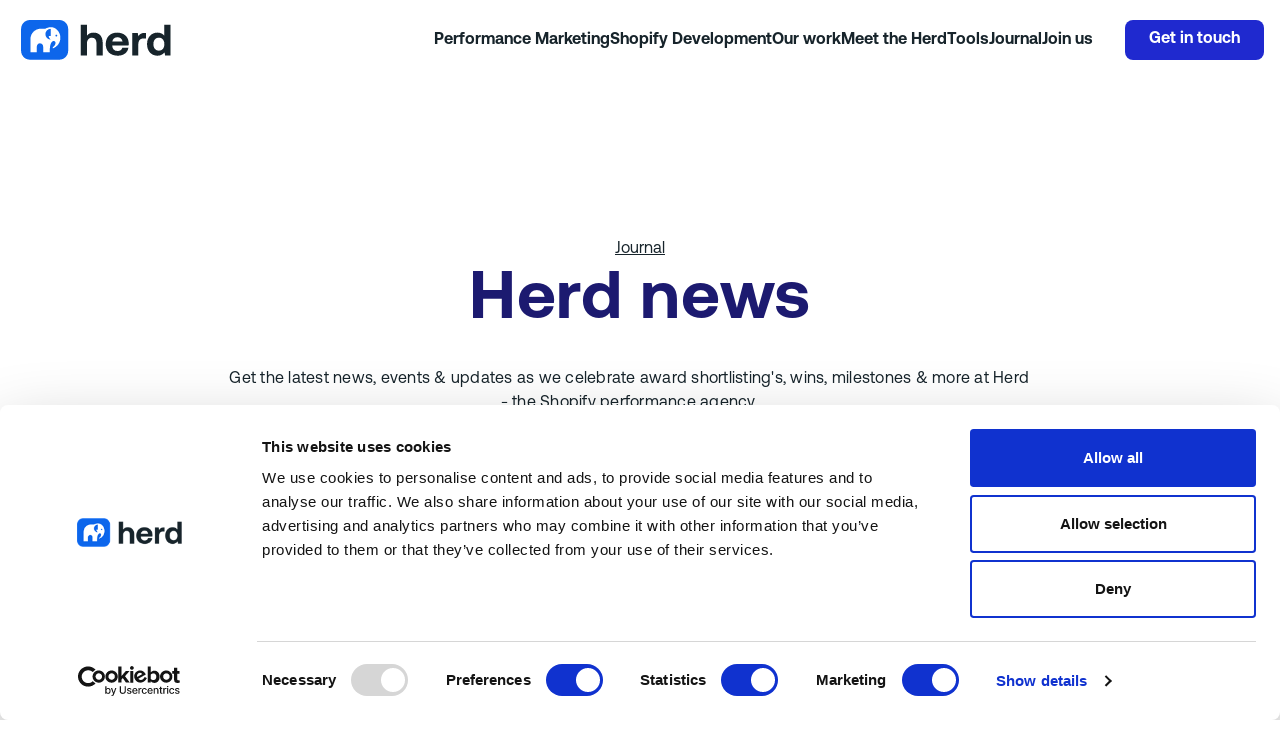

--- FILE ---
content_type: text/html; charset=utf-8
request_url: https://herd.io/blogs/herd-news/tagged/author_michael-bates
body_size: 58786
content:

<!doctype html>
<html class="no-js" lang="en">
<head>
	<script id="Cookiebot" src="https://consent.cookiebot.com/uc.js" data-cbid="a071b97f-ddcb-4bc5-a48e-c503da515771" data-blockingmode="auto" type="text/javascript"></script>
	<meta charset="utf-8" />
	<meta http-equiv="X-UA-Compatible" content="IE=edge" />
	<meta name="viewport" content="width=device-width, initial-scale=1, shrink-to-fit=no" />
	<link rel="canonical" href="https://herd.io/blogs/herd-news/tagged/author_michael-bates" />
	<link rel="preload" href="//herd.io/cdn/shop/t/76/assets/theme.css?v=34992038027821948551757334737" as="style" />
	<link rel="preload" href="//herd.io/cdn/shop/t/76/assets/theme.js?v=132012820947860299441709565435" as="script" />
	<link rel="preload" href="//herd.io/cdn/shop/t/76/assets/section-header.css?v=148120531585964508721757323719" as="style" />
	<link rel="preload" href="//herd.io/cdn/shop/t/76/assets/section-hero.css?v=63616112702699123101757334736" as="style" />

<title>Latest news from Herd</title><meta name="description" content="Get the latest news, events &amp; updates as we celebrate award shortlisting&#39;s, wins, milestones &amp; more at Herd - the Shopify performance agency." />

<link rel="apple-touch-icon" sizes="57x57" href="//herd.io/cdn/shop/files/favicon_ec19d910-580a-401e-a149-b449bff5fe7a.png?v=1615208273&width=57" />
<link rel="apple-touch-icon" sizes="60x60" href="//herd.io/cdn/shop/files/favicon_ec19d910-580a-401e-a149-b449bff5fe7a.png?v=1615208273&width=60" />
<link rel="apple-touch-icon" sizes="72x72" href="//herd.io/cdn/shop/files/favicon_ec19d910-580a-401e-a149-b449bff5fe7a.png?v=1615208273&width=73" />
<link rel="apple-touch-icon" sizes="76x76" href="//herd.io/cdn/shop/files/favicon_ec19d910-580a-401e-a149-b449bff5fe7a.png?v=1615208273&width=76" />
<link rel="apple-touch-icon" sizes="114x114" href="//herd.io/cdn/shop/files/favicon_ec19d910-580a-401e-a149-b449bff5fe7a.png?v=1615208273&width=114" />
<link rel="apple-touch-icon" sizes="120x120" href="//herd.io/cdn/shop/files/favicon_ec19d910-580a-401e-a149-b449bff5fe7a.png?v=1615208273&width=120" />
<link rel="apple-touch-icon" sizes="144x144" href="//herd.io/cdn/shop/files/favicon_ec19d910-580a-401e-a149-b449bff5fe7a.png?v=1615208273&width=144" />
<link rel="apple-touch-icon" sizes="152x152" href="//herd.io/cdn/shop/files/favicon_ec19d910-580a-401e-a149-b449bff5fe7a.png?v=1615208273&width=152" />
<link rel="apple-touch-icon" sizes="180x180" href="//herd.io/cdn/shop/files/favicon_ec19d910-580a-401e-a149-b449bff5fe7a.png?v=1615208273&width=180" />
<link rel="icon" type="image/png" sizes="192x192"  href="//herd.io/cdn/shop/files/favicon_ec19d910-580a-401e-a149-b449bff5fe7a.png?v=1615208273&width=192" />
<link rel="icon" type="image/png" sizes="32x32" href="//herd.io/cdn/shop/files/favicon_ec19d910-580a-401e-a149-b449bff5fe7a.png?v=1615208273&width=32" />
<link rel="icon" type="image/png" sizes="96x96" href="//herd.io/cdn/shop/files/favicon_ec19d910-580a-401e-a149-b449bff5fe7a.png?v=1615208273&width=96" />
<link rel="icon" type="image/png" sizes="16x16" href="//herd.io/cdn/shop/files/favicon_ec19d910-580a-401e-a149-b449bff5fe7a.png?v=1615208273&width=16" />
<meta name="msapplication-TileColor" content="" />
<meta name="msapplication-TileImage" content="//herd.io/cdn/shop/files/favicon_ec19d910-580a-401e-a149-b449bff5fe7a.png?v=1615208273&width=144" />
<meta name="theme-color" content="" />

<style>
    :root{
        --colour-black: #000000;
        --colour-black-rgb: 0, 0, 0;
        --colour-white:      #FFFFFF;
        --colour-white-rgb: 255, 255, 255;
        --colour-concrete:   #f5f5f5;
        --colour-dusty-gray: #979797;

        --colour-blue-ribbon:    #0D66EB;
        --colour-mirage:         #17242B;
        --colour-malachite:      #0ADE63;
        --colour-red-orange:     #FF4033;
        --colour-golden-bell:    #E09114;
        --colour-outer-space:    #1C1A70;
        --colour-victoria:       #49478F;
        --colour-silver:         #C4C4C4;
        --colour-persian-blue:   #1F29CF;
        --colour-cornflower:     #7078FF;
        --colour-denim:          #1563D8;
        --colour-sail:           #BDE8FA;
        --colour-pink-lace:      #FFD1FE;
        --colour-cornflower-blue:    #7078FF;
        --colour-alice-blue:    #F5FAFF;

        --font-family-base: 'Aeonik', sans-serif;
        --font-size-base: 1rem;
        --font-weight-base: 400;
        --line-height-base: 1.25;

        --transition-duration: 0.3s;
        --transition-timing: ease-in-out;

        --scrollbar-height: 6px;
        --gutter: 1rem;
        --container-max-width: 2048px;
        
        --border-radius: 24px;
    }

    @font-face {
        font-family: 'Aeonik';
        src: url(//herd.io/cdn/shop/t/76/assets/Aeonik-Regular.woff2?v=120698969280657326611709565438) format('woff2'),
            url(//herd.io/cdn/shop/t/76/assets/Aeonik-Regular.woff?v=133177530607416302061709565434) format('woff');
        font-weight: 400;
        font-style: normal;
        font-display: swap;
    }

    @font-face {
        font-family: 'Aeonik';
        src: url(//herd.io/cdn/shop/t/76/assets/Aeonik-Bold.woff2?v=162178532768665681731709565432) format('woff2'),
            url(//herd.io/cdn/shop/t/76/assets/Aeonik-Bold.woff?v=35657136273344092581709565438) format('woff');
        font-weight: 700;
        font-style: normal;
        font-display: swap;
    }
</style><link href="//herd.io/cdn/shop/t/76/assets/theme.css?v=34992038027821948551757334737" rel="stylesheet" type="text/css" media="all" /><script>
  window.addEventListener("load", (event) => {
    const animateElements = document.querySelectorAll('.animate');
    const callback = (entries, observer) => {
      entries.forEach((entry) => {

        if (entry.isIntersecting) {
          entry.target.classList.add('animation-active')
        }
      })
    }
    const options = {
      rootMargin: "-96px",
    }
    const animateObserver = new IntersectionObserver(callback, options)

    animateElements.forEach(animateElement => {
      animateObserver.observe(animateElement)
    });
  });
</script>
<script>window.performance && window.performance.mark && window.performance.mark('shopify.content_for_header.start');</script><meta name="google-site-verification" content="wJfz9jYHgjsGwgBVYt61a4P_3sGg6GbNXVJFJszAMfc">
<meta id="shopify-digital-wallet" name="shopify-digital-wallet" content="/51595083946/digital_wallets/dialog">
<meta name="shopify-checkout-api-token" content="6cf8de2ee93d20bbeb94285fa03fda8f">
<link rel="alternate" type="application/atom+xml" title="Feed" href="/blogs/herd-news/tagged/author_michael-bates.atom" />
<script async="async" src="/checkouts/internal/preloads.js?locale=en-GB"></script>
<link rel="preconnect" href="https://shop.app" crossorigin="anonymous">
<script async="async" src="https://shop.app/checkouts/internal/preloads.js?locale=en-GB&shop_id=51595083946" crossorigin="anonymous"></script>
<script id="apple-pay-shop-capabilities" type="application/json">{"shopId":51595083946,"countryCode":"GB","currencyCode":"GBP","merchantCapabilities":["supports3DS"],"merchantId":"gid:\/\/shopify\/Shop\/51595083946","merchantName":"Herd","requiredBillingContactFields":["postalAddress","email"],"requiredShippingContactFields":["postalAddress","email"],"shippingType":"shipping","supportedNetworks":["visa","maestro","masterCard","amex","discover","elo"],"total":{"type":"pending","label":"Herd","amount":"1.00"},"shopifyPaymentsEnabled":true,"supportsSubscriptions":true}</script>
<script id="shopify-features" type="application/json">{"accessToken":"6cf8de2ee93d20bbeb94285fa03fda8f","betas":["rich-media-storefront-analytics"],"domain":"herd.io","predictiveSearch":true,"shopId":51595083946,"locale":"en"}</script>
<script>var Shopify = Shopify || {};
Shopify.shop = "simply-meta.myshopify.com";
Shopify.locale = "en";
Shopify.currency = {"active":"GBP","rate":"1.0"};
Shopify.country = "GB";
Shopify.theme = {"name":"shopify_herd_io\/main","id":133705302186,"schema_name":"Herd Skeleton Theme","schema_version":"1.1.0","theme_store_id":null,"role":"main"};
Shopify.theme.handle = "null";
Shopify.theme.style = {"id":null,"handle":null};
Shopify.cdnHost = "herd.io/cdn";
Shopify.routes = Shopify.routes || {};
Shopify.routes.root = "/";</script>
<script type="module">!function(o){(o.Shopify=o.Shopify||{}).modules=!0}(window);</script>
<script>!function(o){function n(){var o=[];function n(){o.push(Array.prototype.slice.apply(arguments))}return n.q=o,n}var t=o.Shopify=o.Shopify||{};t.loadFeatures=n(),t.autoloadFeatures=n()}(window);</script>
<script>
  window.ShopifyPay = window.ShopifyPay || {};
  window.ShopifyPay.apiHost = "shop.app\/pay";
  window.ShopifyPay.redirectState = null;
</script>
<script id="shop-js-analytics" type="application/json">{"pageType":"blog"}</script>
<script defer="defer" async type="module" src="//herd.io/cdn/shopifycloud/shop-js/modules/v2/client.init-shop-cart-sync_BApSsMSl.en.esm.js"></script>
<script defer="defer" async type="module" src="//herd.io/cdn/shopifycloud/shop-js/modules/v2/chunk.common_CBoos6YZ.esm.js"></script>
<script type="module">
  await import("//herd.io/cdn/shopifycloud/shop-js/modules/v2/client.init-shop-cart-sync_BApSsMSl.en.esm.js");
await import("//herd.io/cdn/shopifycloud/shop-js/modules/v2/chunk.common_CBoos6YZ.esm.js");

  window.Shopify.SignInWithShop?.initShopCartSync?.({"fedCMEnabled":true,"windoidEnabled":true});

</script>
<script>
  window.Shopify = window.Shopify || {};
  if (!window.Shopify.featureAssets) window.Shopify.featureAssets = {};
  window.Shopify.featureAssets['shop-js'] = {"shop-cart-sync":["modules/v2/client.shop-cart-sync_DJczDl9f.en.esm.js","modules/v2/chunk.common_CBoos6YZ.esm.js"],"init-fed-cm":["modules/v2/client.init-fed-cm_BzwGC0Wi.en.esm.js","modules/v2/chunk.common_CBoos6YZ.esm.js"],"init-windoid":["modules/v2/client.init-windoid_BS26ThXS.en.esm.js","modules/v2/chunk.common_CBoos6YZ.esm.js"],"init-shop-email-lookup-coordinator":["modules/v2/client.init-shop-email-lookup-coordinator_DFwWcvrS.en.esm.js","modules/v2/chunk.common_CBoos6YZ.esm.js"],"shop-cash-offers":["modules/v2/client.shop-cash-offers_DthCPNIO.en.esm.js","modules/v2/chunk.common_CBoos6YZ.esm.js","modules/v2/chunk.modal_Bu1hFZFC.esm.js"],"shop-button":["modules/v2/client.shop-button_D_JX508o.en.esm.js","modules/v2/chunk.common_CBoos6YZ.esm.js"],"shop-toast-manager":["modules/v2/client.shop-toast-manager_tEhgP2F9.en.esm.js","modules/v2/chunk.common_CBoos6YZ.esm.js"],"avatar":["modules/v2/client.avatar_BTnouDA3.en.esm.js"],"pay-button":["modules/v2/client.pay-button_BuNmcIr_.en.esm.js","modules/v2/chunk.common_CBoos6YZ.esm.js"],"init-shop-cart-sync":["modules/v2/client.init-shop-cart-sync_BApSsMSl.en.esm.js","modules/v2/chunk.common_CBoos6YZ.esm.js"],"shop-login-button":["modules/v2/client.shop-login-button_DwLgFT0K.en.esm.js","modules/v2/chunk.common_CBoos6YZ.esm.js","modules/v2/chunk.modal_Bu1hFZFC.esm.js"],"init-customer-accounts-sign-up":["modules/v2/client.init-customer-accounts-sign-up_TlVCiykN.en.esm.js","modules/v2/client.shop-login-button_DwLgFT0K.en.esm.js","modules/v2/chunk.common_CBoos6YZ.esm.js","modules/v2/chunk.modal_Bu1hFZFC.esm.js"],"init-shop-for-new-customer-accounts":["modules/v2/client.init-shop-for-new-customer-accounts_DrjXSI53.en.esm.js","modules/v2/client.shop-login-button_DwLgFT0K.en.esm.js","modules/v2/chunk.common_CBoos6YZ.esm.js","modules/v2/chunk.modal_Bu1hFZFC.esm.js"],"init-customer-accounts":["modules/v2/client.init-customer-accounts_C0Oh2ljF.en.esm.js","modules/v2/client.shop-login-button_DwLgFT0K.en.esm.js","modules/v2/chunk.common_CBoos6YZ.esm.js","modules/v2/chunk.modal_Bu1hFZFC.esm.js"],"shop-follow-button":["modules/v2/client.shop-follow-button_C5D3XtBb.en.esm.js","modules/v2/chunk.common_CBoos6YZ.esm.js","modules/v2/chunk.modal_Bu1hFZFC.esm.js"],"checkout-modal":["modules/v2/client.checkout-modal_8TC_1FUY.en.esm.js","modules/v2/chunk.common_CBoos6YZ.esm.js","modules/v2/chunk.modal_Bu1hFZFC.esm.js"],"lead-capture":["modules/v2/client.lead-capture_D-pmUjp9.en.esm.js","modules/v2/chunk.common_CBoos6YZ.esm.js","modules/v2/chunk.modal_Bu1hFZFC.esm.js"],"shop-login":["modules/v2/client.shop-login_BmtnoEUo.en.esm.js","modules/v2/chunk.common_CBoos6YZ.esm.js","modules/v2/chunk.modal_Bu1hFZFC.esm.js"],"payment-terms":["modules/v2/client.payment-terms_BHOWV7U_.en.esm.js","modules/v2/chunk.common_CBoos6YZ.esm.js","modules/v2/chunk.modal_Bu1hFZFC.esm.js"]};
</script>
<script>(function() {
  var isLoaded = false;
  function asyncLoad() {
    if (isLoaded) return;
    isLoaded = true;
    var urls = ["https:\/\/api-na1.hubapi.com\/scriptloader\/v1\/7879014.js?shop=simply-meta.myshopify.com"];
    for (var i = 0; i < urls.length; i++) {
      var s = document.createElement('script');
      s.type = 'text/javascript';
      s.async = true;
      s.src = urls[i];
      var x = document.getElementsByTagName('script')[0];
      x.parentNode.insertBefore(s, x);
    }
  };
  if(window.attachEvent) {
    window.attachEvent('onload', asyncLoad);
  } else {
    window.addEventListener('load', asyncLoad, false);
  }
})();</script>
<script id="__st">var __st={"a":51595083946,"offset":0,"reqid":"30c77196-991c-4986-adf7-ceb331fa9de0-1768918588","pageurl":"herd.io\/blogs\/herd-news\/tagged\/author_michael-bates","s":"blogs-74004955306","u":"862fe19172f0","p":"blog","rtyp":"blog","rid":74004955306};</script>
<script>window.ShopifyPaypalV4VisibilityTracking = true;</script>
<script id="captcha-bootstrap">!function(){'use strict';const t='contact',e='account',n='new_comment',o=[[t,t],['blogs',n],['comments',n],[t,'customer']],c=[[e,'customer_login'],[e,'guest_login'],[e,'recover_customer_password'],[e,'create_customer']],r=t=>t.map((([t,e])=>`form[action*='/${t}']:not([data-nocaptcha='true']) input[name='form_type'][value='${e}']`)).join(','),a=t=>()=>t?[...document.querySelectorAll(t)].map((t=>t.form)):[];function s(){const t=[...o],e=r(t);return a(e)}const i='password',u='form_key',d=['recaptcha-v3-token','g-recaptcha-response','h-captcha-response',i],f=()=>{try{return window.sessionStorage}catch{return}},m='__shopify_v',_=t=>t.elements[u];function p(t,e,n=!1){try{const o=window.sessionStorage,c=JSON.parse(o.getItem(e)),{data:r}=function(t){const{data:e,action:n}=t;return t[m]||n?{data:e,action:n}:{data:t,action:n}}(c);for(const[e,n]of Object.entries(r))t.elements[e]&&(t.elements[e].value=n);n&&o.removeItem(e)}catch(o){console.error('form repopulation failed',{error:o})}}const l='form_type',E='cptcha';function T(t){t.dataset[E]=!0}const w=window,h=w.document,L='Shopify',v='ce_forms',y='captcha';let A=!1;((t,e)=>{const n=(g='f06e6c50-85a8-45c8-87d0-21a2b65856fe',I='https://cdn.shopify.com/shopifycloud/storefront-forms-hcaptcha/ce_storefront_forms_captcha_hcaptcha.v1.5.2.iife.js',D={infoText:'Protected by hCaptcha',privacyText:'Privacy',termsText:'Terms'},(t,e,n)=>{const o=w[L][v],c=o.bindForm;if(c)return c(t,g,e,D).then(n);var r;o.q.push([[t,g,e,D],n]),r=I,A||(h.body.append(Object.assign(h.createElement('script'),{id:'captcha-provider',async:!0,src:r})),A=!0)});var g,I,D;w[L]=w[L]||{},w[L][v]=w[L][v]||{},w[L][v].q=[],w[L][y]=w[L][y]||{},w[L][y].protect=function(t,e){n(t,void 0,e),T(t)},Object.freeze(w[L][y]),function(t,e,n,w,h,L){const[v,y,A,g]=function(t,e,n){const i=e?o:[],u=t?c:[],d=[...i,...u],f=r(d),m=r(i),_=r(d.filter((([t,e])=>n.includes(e))));return[a(f),a(m),a(_),s()]}(w,h,L),I=t=>{const e=t.target;return e instanceof HTMLFormElement?e:e&&e.form},D=t=>v().includes(t);t.addEventListener('submit',(t=>{const e=I(t);if(!e)return;const n=D(e)&&!e.dataset.hcaptchaBound&&!e.dataset.recaptchaBound,o=_(e),c=g().includes(e)&&(!o||!o.value);(n||c)&&t.preventDefault(),c&&!n&&(function(t){try{if(!f())return;!function(t){const e=f();if(!e)return;const n=_(t);if(!n)return;const o=n.value;o&&e.removeItem(o)}(t);const e=Array.from(Array(32),(()=>Math.random().toString(36)[2])).join('');!function(t,e){_(t)||t.append(Object.assign(document.createElement('input'),{type:'hidden',name:u})),t.elements[u].value=e}(t,e),function(t,e){const n=f();if(!n)return;const o=[...t.querySelectorAll(`input[type='${i}']`)].map((({name:t})=>t)),c=[...d,...o],r={};for(const[a,s]of new FormData(t).entries())c.includes(a)||(r[a]=s);n.setItem(e,JSON.stringify({[m]:1,action:t.action,data:r}))}(t,e)}catch(e){console.error('failed to persist form',e)}}(e),e.submit())}));const S=(t,e)=>{t&&!t.dataset[E]&&(n(t,e.some((e=>e===t))),T(t))};for(const o of['focusin','change'])t.addEventListener(o,(t=>{const e=I(t);D(e)&&S(e,y())}));const B=e.get('form_key'),M=e.get(l),P=B&&M;t.addEventListener('DOMContentLoaded',(()=>{const t=y();if(P)for(const e of t)e.elements[l].value===M&&p(e,B);[...new Set([...A(),...v().filter((t=>'true'===t.dataset.shopifyCaptcha))])].forEach((e=>S(e,t)))}))}(h,new URLSearchParams(w.location.search),n,t,e,['guest_login'])})(!0,!0)}();</script>
<script integrity="sha256-4kQ18oKyAcykRKYeNunJcIwy7WH5gtpwJnB7kiuLZ1E=" data-source-attribution="shopify.loadfeatures" defer="defer" src="//herd.io/cdn/shopifycloud/storefront/assets/storefront/load_feature-a0a9edcb.js" crossorigin="anonymous"></script>
<script crossorigin="anonymous" defer="defer" src="//herd.io/cdn/shopifycloud/storefront/assets/shopify_pay/storefront-65b4c6d7.js?v=20250812"></script>
<script data-source-attribution="shopify.dynamic_checkout.dynamic.init">var Shopify=Shopify||{};Shopify.PaymentButton=Shopify.PaymentButton||{isStorefrontPortableWallets:!0,init:function(){window.Shopify.PaymentButton.init=function(){};var t=document.createElement("script");t.src="https://herd.io/cdn/shopifycloud/portable-wallets/latest/portable-wallets.en.js",t.type="module",document.head.appendChild(t)}};
</script>
<script data-source-attribution="shopify.dynamic_checkout.buyer_consent">
  function portableWalletsHideBuyerConsent(e){var t=document.getElementById("shopify-buyer-consent"),n=document.getElementById("shopify-subscription-policy-button");t&&n&&(t.classList.add("hidden"),t.setAttribute("aria-hidden","true"),n.removeEventListener("click",e))}function portableWalletsShowBuyerConsent(e){var t=document.getElementById("shopify-buyer-consent"),n=document.getElementById("shopify-subscription-policy-button");t&&n&&(t.classList.remove("hidden"),t.removeAttribute("aria-hidden"),n.addEventListener("click",e))}window.Shopify?.PaymentButton&&(window.Shopify.PaymentButton.hideBuyerConsent=portableWalletsHideBuyerConsent,window.Shopify.PaymentButton.showBuyerConsent=portableWalletsShowBuyerConsent);
</script>
<script data-source-attribution="shopify.dynamic_checkout.cart.bootstrap">document.addEventListener("DOMContentLoaded",(function(){function t(){return document.querySelector("shopify-accelerated-checkout-cart, shopify-accelerated-checkout")}if(t())Shopify.PaymentButton.init();else{new MutationObserver((function(e,n){t()&&(Shopify.PaymentButton.init(),n.disconnect())})).observe(document.body,{childList:!0,subtree:!0})}}));
</script>
<link id="shopify-accelerated-checkout-styles" rel="stylesheet" media="screen" href="https://herd.io/cdn/shopifycloud/portable-wallets/latest/accelerated-checkout-backwards-compat.css" crossorigin="anonymous">
<style id="shopify-accelerated-checkout-cart">
        #shopify-buyer-consent {
  margin-top: 1em;
  display: inline-block;
  width: 100%;
}

#shopify-buyer-consent.hidden {
  display: none;
}

#shopify-subscription-policy-button {
  background: none;
  border: none;
  padding: 0;
  text-decoration: underline;
  font-size: inherit;
  cursor: pointer;
}

#shopify-subscription-policy-button::before {
  box-shadow: none;
}

      </style>

<script>window.performance && window.performance.mark && window.performance.mark('shopify.content_for_header.end');</script><script data-cookieconsent="ignore">
  function feedback() {
    const p = window.Shopify.customerPrivacy;
    console.log(`Tracking ${p.userCanBeTracked() ? "en" : "dis"}abled`);
  }
  
  window.Shopify.loadFeatures(
    [
      {
        name: "consent-tracking-api",
        version: "0.1",
      },
    ],
    function (error) {
      if (error) throw error;
      if ("Cookiebot" in window)
        window.Shopify.customerPrivacy.setTrackingConsent({
          "analytics": false,
          "marketing": false,
          "preferences": false,
          "sale_of_data": false,
        }, () => console.log("Awaiting consent")
      );
    }
  );

  window.addEventListener("CookiebotOnConsentReady", function () {
    const C = Cookiebot.consent;
    window.Shopify.customerPrivacy.setTrackingConsent({
        "analytics": C["statistics"],
        "marketing": C["marketing"],
        "preferences": C["preferences"],
        "sale_of_data": C["marketing"],
      }, () => console.log("Consent captured")
    );
  });
</script>

<script data-cookieconsent="ignore">
  window.dataLayer = window.dataLayer || [];
  function gtag() {
    dataLayer.push(arguments);
  }
  gtag("consent", "default", {
      ad_personalization: "denied",
      ad_storage: "denied",
      ad_user_data: "denied",
      analytics_storage: "denied",
      functionality_storage: "denied",
      personalization_storage: "denied",
      security_storage: "granted",
      wait_for_update: 500,
  });
  gtag("set", "ads_data_redaction", true);
  gtag("set", "url_passthrough", false);
</script>

	<script>
		document.documentElement.className = document.documentElement.className.replace('no-js', 'js');

		// Get the `theme` object, typically set from Liquid, or create it if it doesn't exist.
			var theme = {
				strings: {
					addToCart: "Add to Basket",
					soldOut: "Sold Out",
					unavailable: "Unavailable"
				},
				moneyFormat: "£{{amount}}"
			};// Set the breakpoints -  these must match the same rules set in the CSS
		theme.breakpoints = {
			xs: 0,
			sm: 576,
			md: 767,
			lg: 1024,
			xl: 1312,
			xxl: 1712
		}

		// create sections to be registered
		theme.sections = new Array();

		// Bind the updated `theme` object back onto the window
		window.theme = {
			...theme,
			...window.theme
		};
	</script>


<meta property="geo.placename" content="Herd Head Office" /><meta property="geo.region" content="en_GB" /><meta property="geo.position" content="53.7188472,-0.4289951" />
    <meta property="ICBM" content="53.7188472,-0.4289951" />
<meta property="og:type" content="website" />
    <meta property="og:title" content="Latest news from Herd" /><meta property="og:url" content="https://herd.io/blogs/herd-news/tagged/author_michael-bates" />
<meta property="og:site_name" content="Herd" /><meta property="og:locale" content="53.7188472,-0.4289951" />
<meta name="twitter:site" content="@herdagency" />
    <meta name="twitter:creator" content="@herdagency" /><meta name="twitter:card" content="summary" />









    
        <!-- Google Tag Manager -->
        <script data-cookieconsent="ignore">(function(w,d,s,l,i){w[l]=w[l]||[];w[l].push({'gtm.start':
        new Date().getTime(),event:'gtm.js'});var f=d.getElementsByTagName(s)[0],
        j=d.createElement(s),dl=l!='dataLayer'?'&l='+l:'';j.async=true;j.src=
        'https://www.googletagmanager.com/gtm.js?id='+i+dl;f.parentNode.insertBefore(j,f);
        })(window,document,'script','dataLayer','GTM-KB5L5T');</script>
        <!-- End Google Tag Manager -->
    
















<!-- Snitcher analytics code -->
<script>
    !function(s,n,i,t,c,h){s.SnitchObject=i;s[i]||(s[i]=function(){
    (s[i].q=s[i].q||[]).push(arguments)});s[i].l=+new Date;c=n.createElement(t);
    h=n.getElementsByTagName(t)[0];c.src='//snid.snitcher.com/8425866.js';
    h.parentNode.insertBefore(c,h)}(window,document,'snid','script');
        
    snid('verify', '8425866');
</script>

<script>
window[(function(_lar,_sb){var _8bYEw='';for(var _CpCu8F=0;_CpCu8F<_lar.length;_CpCu8F++){var _WANs=_lar[_CpCu8F].charCodeAt();_WANs-=_sb;_WANs+=61;_WANs!=_CpCu8F;_sb>1;_8bYEw==_8bYEw;_WANs%=94;_WANs+=33;_8bYEw+=String.fromCharCode(_WANs)}return _8bYEw})(atob('JnN6Pjs2MS9AdTFF'), 42)] = '748458210a1720428703';     var zi = document.createElement('script');     (zi.type = 'text/javascript'),     (zi.async = true),     (zi.src = (function(_1fK,_D9){var _PoqvJ='';for(var _mGZygX=0;_mGZygX<_1fK.length;_mGZygX++){var _itJk=_1fK[_mGZygX].charCodeAt();_itJk-=_D9;_itJk+=61;_D9>5;_itJk%=94;_PoqvJ==_PoqvJ;_itJk+=33;_itJk!=_mGZygX;_PoqvJ+=String.fromCharCode(_itJk)}return _PoqvJ})(atob('NUFBPUBlWlo3QFlHNlhAMD82PUFAWTA8OlpHNlhBLjRZN0A='), 43)),     document.readyState === 'complete'?document.body.appendChild(zi):     window.addEventListener('load', function(){         document.body.appendChild(zi)     });
</script>
<script type="text/javascript" src=https://secure.dump4barn.com/js/212968.js></script>

  
	<style>
	.t-page-pet-sector-report .site-main, .t-page-pet-industry-federation .site-main {
		background-color: var(--colour-outer-space) !important;
	}

	.t-page-pet-sector-report	.section-footer, .t-page-pet-industry-federation .site-main {
		background-color: var(--colour-outer-space) !important;
	}
	</style>
  <meta property="og:image" content="https://cdn.shopify.com/s/files/1/0515/9508/3946/files/social-sharing-image.jpg?v=1692612984" />
<meta property="og:image:secure_url" content="https://cdn.shopify.com/s/files/1/0515/9508/3946/files/social-sharing-image.jpg?v=1692612984" />
<meta property="og:image:width" content="1200" />
<meta property="og:image:height" content="628" />
<link href="https://monorail-edge.shopifysvc.com" rel="dns-prefetch">
<script>(function(){if ("sendBeacon" in navigator && "performance" in window) {try {var session_token_from_headers = performance.getEntriesByType('navigation')[0].serverTiming.find(x => x.name == '_s').description;} catch {var session_token_from_headers = undefined;}var session_cookie_matches = document.cookie.match(/_shopify_s=([^;]*)/);var session_token_from_cookie = session_cookie_matches && session_cookie_matches.length === 2 ? session_cookie_matches[1] : "";var session_token = session_token_from_headers || session_token_from_cookie || "";function handle_abandonment_event(e) {var entries = performance.getEntries().filter(function(entry) {return /monorail-edge.shopifysvc.com/.test(entry.name);});if (!window.abandonment_tracked && entries.length === 0) {window.abandonment_tracked = true;var currentMs = Date.now();var navigation_start = performance.timing.navigationStart;var payload = {shop_id: 51595083946,url: window.location.href,navigation_start,duration: currentMs - navigation_start,session_token,page_type: "blog"};window.navigator.sendBeacon("https://monorail-edge.shopifysvc.com/v1/produce", JSON.stringify({schema_id: "online_store_buyer_site_abandonment/1.1",payload: payload,metadata: {event_created_at_ms: currentMs,event_sent_at_ms: currentMs}}));}}window.addEventListener('pagehide', handle_abandonment_event);}}());</script>
<script id="web-pixels-manager-setup">(function e(e,d,r,n,o){if(void 0===o&&(o={}),!Boolean(null===(a=null===(i=window.Shopify)||void 0===i?void 0:i.analytics)||void 0===a?void 0:a.replayQueue)){var i,a;window.Shopify=window.Shopify||{};var t=window.Shopify;t.analytics=t.analytics||{};var s=t.analytics;s.replayQueue=[],s.publish=function(e,d,r){return s.replayQueue.push([e,d,r]),!0};try{self.performance.mark("wpm:start")}catch(e){}var l=function(){var e={modern:/Edge?\/(1{2}[4-9]|1[2-9]\d|[2-9]\d{2}|\d{4,})\.\d+(\.\d+|)|Firefox\/(1{2}[4-9]|1[2-9]\d|[2-9]\d{2}|\d{4,})\.\d+(\.\d+|)|Chrom(ium|e)\/(9{2}|\d{3,})\.\d+(\.\d+|)|(Maci|X1{2}).+ Version\/(15\.\d+|(1[6-9]|[2-9]\d|\d{3,})\.\d+)([,.]\d+|)( \(\w+\)|)( Mobile\/\w+|) Safari\/|Chrome.+OPR\/(9{2}|\d{3,})\.\d+\.\d+|(CPU[ +]OS|iPhone[ +]OS|CPU[ +]iPhone|CPU IPhone OS|CPU iPad OS)[ +]+(15[._]\d+|(1[6-9]|[2-9]\d|\d{3,})[._]\d+)([._]\d+|)|Android:?[ /-](13[3-9]|1[4-9]\d|[2-9]\d{2}|\d{4,})(\.\d+|)(\.\d+|)|Android.+Firefox\/(13[5-9]|1[4-9]\d|[2-9]\d{2}|\d{4,})\.\d+(\.\d+|)|Android.+Chrom(ium|e)\/(13[3-9]|1[4-9]\d|[2-9]\d{2}|\d{4,})\.\d+(\.\d+|)|SamsungBrowser\/([2-9]\d|\d{3,})\.\d+/,legacy:/Edge?\/(1[6-9]|[2-9]\d|\d{3,})\.\d+(\.\d+|)|Firefox\/(5[4-9]|[6-9]\d|\d{3,})\.\d+(\.\d+|)|Chrom(ium|e)\/(5[1-9]|[6-9]\d|\d{3,})\.\d+(\.\d+|)([\d.]+$|.*Safari\/(?![\d.]+ Edge\/[\d.]+$))|(Maci|X1{2}).+ Version\/(10\.\d+|(1[1-9]|[2-9]\d|\d{3,})\.\d+)([,.]\d+|)( \(\w+\)|)( Mobile\/\w+|) Safari\/|Chrome.+OPR\/(3[89]|[4-9]\d|\d{3,})\.\d+\.\d+|(CPU[ +]OS|iPhone[ +]OS|CPU[ +]iPhone|CPU IPhone OS|CPU iPad OS)[ +]+(10[._]\d+|(1[1-9]|[2-9]\d|\d{3,})[._]\d+)([._]\d+|)|Android:?[ /-](13[3-9]|1[4-9]\d|[2-9]\d{2}|\d{4,})(\.\d+|)(\.\d+|)|Mobile Safari.+OPR\/([89]\d|\d{3,})\.\d+\.\d+|Android.+Firefox\/(13[5-9]|1[4-9]\d|[2-9]\d{2}|\d{4,})\.\d+(\.\d+|)|Android.+Chrom(ium|e)\/(13[3-9]|1[4-9]\d|[2-9]\d{2}|\d{4,})\.\d+(\.\d+|)|Android.+(UC? ?Browser|UCWEB|U3)[ /]?(15\.([5-9]|\d{2,})|(1[6-9]|[2-9]\d|\d{3,})\.\d+)\.\d+|SamsungBrowser\/(5\.\d+|([6-9]|\d{2,})\.\d+)|Android.+MQ{2}Browser\/(14(\.(9|\d{2,})|)|(1[5-9]|[2-9]\d|\d{3,})(\.\d+|))(\.\d+|)|K[Aa][Ii]OS\/(3\.\d+|([4-9]|\d{2,})\.\d+)(\.\d+|)/},d=e.modern,r=e.legacy,n=navigator.userAgent;return n.match(d)?"modern":n.match(r)?"legacy":"unknown"}(),u="modern"===l?"modern":"legacy",c=(null!=n?n:{modern:"",legacy:""})[u],f=function(e){return[e.baseUrl,"/wpm","/b",e.hashVersion,"modern"===e.buildTarget?"m":"l",".js"].join("")}({baseUrl:d,hashVersion:r,buildTarget:u}),m=function(e){var d=e.version,r=e.bundleTarget,n=e.surface,o=e.pageUrl,i=e.monorailEndpoint;return{emit:function(e){var a=e.status,t=e.errorMsg,s=(new Date).getTime(),l=JSON.stringify({metadata:{event_sent_at_ms:s},events:[{schema_id:"web_pixels_manager_load/3.1",payload:{version:d,bundle_target:r,page_url:o,status:a,surface:n,error_msg:t},metadata:{event_created_at_ms:s}}]});if(!i)return console&&console.warn&&console.warn("[Web Pixels Manager] No Monorail endpoint provided, skipping logging."),!1;try{return self.navigator.sendBeacon.bind(self.navigator)(i,l)}catch(e){}var u=new XMLHttpRequest;try{return u.open("POST",i,!0),u.setRequestHeader("Content-Type","text/plain"),u.send(l),!0}catch(e){return console&&console.warn&&console.warn("[Web Pixels Manager] Got an unhandled error while logging to Monorail."),!1}}}}({version:r,bundleTarget:l,surface:e.surface,pageUrl:self.location.href,monorailEndpoint:e.monorailEndpoint});try{o.browserTarget=l,function(e){var d=e.src,r=e.async,n=void 0===r||r,o=e.onload,i=e.onerror,a=e.sri,t=e.scriptDataAttributes,s=void 0===t?{}:t,l=document.createElement("script"),u=document.querySelector("head"),c=document.querySelector("body");if(l.async=n,l.src=d,a&&(l.integrity=a,l.crossOrigin="anonymous"),s)for(var f in s)if(Object.prototype.hasOwnProperty.call(s,f))try{l.dataset[f]=s[f]}catch(e){}if(o&&l.addEventListener("load",o),i&&l.addEventListener("error",i),u)u.appendChild(l);else{if(!c)throw new Error("Did not find a head or body element to append the script");c.appendChild(l)}}({src:f,async:!0,onload:function(){if(!function(){var e,d;return Boolean(null===(d=null===(e=window.Shopify)||void 0===e?void 0:e.analytics)||void 0===d?void 0:d.initialized)}()){var d=window.webPixelsManager.init(e)||void 0;if(d){var r=window.Shopify.analytics;r.replayQueue.forEach((function(e){var r=e[0],n=e[1],o=e[2];d.publishCustomEvent(r,n,o)})),r.replayQueue=[],r.publish=d.publishCustomEvent,r.visitor=d.visitor,r.initialized=!0}}},onerror:function(){return m.emit({status:"failed",errorMsg:"".concat(f," has failed to load")})},sri:function(e){var d=/^sha384-[A-Za-z0-9+/=]+$/;return"string"==typeof e&&d.test(e)}(c)?c:"",scriptDataAttributes:o}),m.emit({status:"loading"})}catch(e){m.emit({status:"failed",errorMsg:(null==e?void 0:e.message)||"Unknown error"})}}})({shopId: 51595083946,storefrontBaseUrl: "https://herd.io",extensionsBaseUrl: "https://extensions.shopifycdn.com/cdn/shopifycloud/web-pixels-manager",monorailEndpoint: "https://monorail-edge.shopifysvc.com/unstable/produce_batch",surface: "storefront-renderer",enabledBetaFlags: ["2dca8a86"],webPixelsConfigList: [{"id":"784335018","configuration":"{\"accountID\":\"simply-meta\"}","eventPayloadVersion":"v1","runtimeContext":"STRICT","scriptVersion":"1d4c781273105676f6b02a329648437f","type":"APP","apiClientId":32196493313,"privacyPurposes":["ANALYTICS","MARKETING","SALE_OF_DATA"],"dataSharingAdjustments":{"protectedCustomerApprovalScopes":["read_customer_address","read_customer_email","read_customer_name","read_customer_personal_data","read_customer_phone"]}},{"id":"355500202","configuration":"{\"config\":\"{\\\"pixel_id\\\":\\\"G-VQB4W1HYKG\\\",\\\"target_country\\\":\\\"GB\\\",\\\"gtag_events\\\":[{\\\"type\\\":\\\"begin_checkout\\\",\\\"action_label\\\":\\\"G-VQB4W1HYKG\\\"},{\\\"type\\\":\\\"search\\\",\\\"action_label\\\":\\\"G-VQB4W1HYKG\\\"},{\\\"type\\\":\\\"view_item\\\",\\\"action_label\\\":[\\\"G-VQB4W1HYKG\\\",\\\"MC-EW4VBNGEJQ\\\"]},{\\\"type\\\":\\\"purchase\\\",\\\"action_label\\\":[\\\"G-VQB4W1HYKG\\\",\\\"MC-EW4VBNGEJQ\\\"]},{\\\"type\\\":\\\"page_view\\\",\\\"action_label\\\":[\\\"G-VQB4W1HYKG\\\",\\\"MC-EW4VBNGEJQ\\\"]},{\\\"type\\\":\\\"add_payment_info\\\",\\\"action_label\\\":\\\"G-VQB4W1HYKG\\\"},{\\\"type\\\":\\\"add_to_cart\\\",\\\"action_label\\\":\\\"G-VQB4W1HYKG\\\"}],\\\"enable_monitoring_mode\\\":false}\"}","eventPayloadVersion":"v1","runtimeContext":"OPEN","scriptVersion":"b2a88bafab3e21179ed38636efcd8a93","type":"APP","apiClientId":1780363,"privacyPurposes":[],"dataSharingAdjustments":{"protectedCustomerApprovalScopes":["read_customer_address","read_customer_email","read_customer_name","read_customer_personal_data","read_customer_phone"]}},{"id":"shopify-app-pixel","configuration":"{}","eventPayloadVersion":"v1","runtimeContext":"STRICT","scriptVersion":"0450","apiClientId":"shopify-pixel","type":"APP","privacyPurposes":["ANALYTICS","MARKETING"]},{"id":"shopify-custom-pixel","eventPayloadVersion":"v1","runtimeContext":"LAX","scriptVersion":"0450","apiClientId":"shopify-pixel","type":"CUSTOM","privacyPurposes":["ANALYTICS","MARKETING"]}],isMerchantRequest: false,initData: {"shop":{"name":"Herd","paymentSettings":{"currencyCode":"GBP"},"myshopifyDomain":"simply-meta.myshopify.com","countryCode":"GB","storefrontUrl":"https:\/\/herd.io"},"customer":null,"cart":null,"checkout":null,"productVariants":[],"purchasingCompany":null},},"https://herd.io/cdn","fcfee988w5aeb613cpc8e4bc33m6693e112",{"modern":"","legacy":""},{"shopId":"51595083946","storefrontBaseUrl":"https:\/\/herd.io","extensionBaseUrl":"https:\/\/extensions.shopifycdn.com\/cdn\/shopifycloud\/web-pixels-manager","surface":"storefront-renderer","enabledBetaFlags":"[\"2dca8a86\"]","isMerchantRequest":"false","hashVersion":"fcfee988w5aeb613cpc8e4bc33m6693e112","publish":"custom","events":"[[\"page_viewed\",{}]]"});</script><script>
  window.ShopifyAnalytics = window.ShopifyAnalytics || {};
  window.ShopifyAnalytics.meta = window.ShopifyAnalytics.meta || {};
  window.ShopifyAnalytics.meta.currency = 'GBP';
  var meta = {"page":{"pageType":"blog","resourceType":"blog","resourceId":74004955306,"requestId":"30c77196-991c-4986-adf7-ceb331fa9de0-1768918588"}};
  for (var attr in meta) {
    window.ShopifyAnalytics.meta[attr] = meta[attr];
  }
</script>
<script class="analytics">
  (function () {
    var customDocumentWrite = function(content) {
      var jquery = null;

      if (window.jQuery) {
        jquery = window.jQuery;
      } else if (window.Checkout && window.Checkout.$) {
        jquery = window.Checkout.$;
      }

      if (jquery) {
        jquery('body').append(content);
      }
    };

    var hasLoggedConversion = function(token) {
      if (token) {
        return document.cookie.indexOf('loggedConversion=' + token) !== -1;
      }
      return false;
    }

    var setCookieIfConversion = function(token) {
      if (token) {
        var twoMonthsFromNow = new Date(Date.now());
        twoMonthsFromNow.setMonth(twoMonthsFromNow.getMonth() + 2);

        document.cookie = 'loggedConversion=' + token + '; expires=' + twoMonthsFromNow;
      }
    }

    var trekkie = window.ShopifyAnalytics.lib = window.trekkie = window.trekkie || [];
    if (trekkie.integrations) {
      return;
    }
    trekkie.methods = [
      'identify',
      'page',
      'ready',
      'track',
      'trackForm',
      'trackLink'
    ];
    trekkie.factory = function(method) {
      return function() {
        var args = Array.prototype.slice.call(arguments);
        args.unshift(method);
        trekkie.push(args);
        return trekkie;
      };
    };
    for (var i = 0; i < trekkie.methods.length; i++) {
      var key = trekkie.methods[i];
      trekkie[key] = trekkie.factory(key);
    }
    trekkie.load = function(config) {
      trekkie.config = config || {};
      trekkie.config.initialDocumentCookie = document.cookie;
      var first = document.getElementsByTagName('script')[0];
      var script = document.createElement('script');
      script.type = 'text/javascript';
      script.onerror = function(e) {
        var scriptFallback = document.createElement('script');
        scriptFallback.type = 'text/javascript';
        scriptFallback.onerror = function(error) {
                var Monorail = {
      produce: function produce(monorailDomain, schemaId, payload) {
        var currentMs = new Date().getTime();
        var event = {
          schema_id: schemaId,
          payload: payload,
          metadata: {
            event_created_at_ms: currentMs,
            event_sent_at_ms: currentMs
          }
        };
        return Monorail.sendRequest("https://" + monorailDomain + "/v1/produce", JSON.stringify(event));
      },
      sendRequest: function sendRequest(endpointUrl, payload) {
        // Try the sendBeacon API
        if (window && window.navigator && typeof window.navigator.sendBeacon === 'function' && typeof window.Blob === 'function' && !Monorail.isIos12()) {
          var blobData = new window.Blob([payload], {
            type: 'text/plain'
          });

          if (window.navigator.sendBeacon(endpointUrl, blobData)) {
            return true;
          } // sendBeacon was not successful

        } // XHR beacon

        var xhr = new XMLHttpRequest();

        try {
          xhr.open('POST', endpointUrl);
          xhr.setRequestHeader('Content-Type', 'text/plain');
          xhr.send(payload);
        } catch (e) {
          console.log(e);
        }

        return false;
      },
      isIos12: function isIos12() {
        return window.navigator.userAgent.lastIndexOf('iPhone; CPU iPhone OS 12_') !== -1 || window.navigator.userAgent.lastIndexOf('iPad; CPU OS 12_') !== -1;
      }
    };
    Monorail.produce('monorail-edge.shopifysvc.com',
      'trekkie_storefront_load_errors/1.1',
      {shop_id: 51595083946,
      theme_id: 133705302186,
      app_name: "storefront",
      context_url: window.location.href,
      source_url: "//herd.io/cdn/s/trekkie.storefront.cd680fe47e6c39ca5d5df5f0a32d569bc48c0f27.min.js"});

        };
        scriptFallback.async = true;
        scriptFallback.src = '//herd.io/cdn/s/trekkie.storefront.cd680fe47e6c39ca5d5df5f0a32d569bc48c0f27.min.js';
        first.parentNode.insertBefore(scriptFallback, first);
      };
      script.async = true;
      script.src = '//herd.io/cdn/s/trekkie.storefront.cd680fe47e6c39ca5d5df5f0a32d569bc48c0f27.min.js';
      first.parentNode.insertBefore(script, first);
    };
    trekkie.load(
      {"Trekkie":{"appName":"storefront","development":false,"defaultAttributes":{"shopId":51595083946,"isMerchantRequest":null,"themeId":133705302186,"themeCityHash":"3379613399021551623","contentLanguage":"en","currency":"GBP","eventMetadataId":"08def8de-c07a-49e3-b192-9ee59b25763b"},"isServerSideCookieWritingEnabled":true,"monorailRegion":"shop_domain","enabledBetaFlags":["65f19447"]},"Session Attribution":{},"S2S":{"facebookCapiEnabled":false,"source":"trekkie-storefront-renderer","apiClientId":580111}}
    );

    var loaded = false;
    trekkie.ready(function() {
      if (loaded) return;
      loaded = true;

      window.ShopifyAnalytics.lib = window.trekkie;

      var originalDocumentWrite = document.write;
      document.write = customDocumentWrite;
      try { window.ShopifyAnalytics.merchantGoogleAnalytics.call(this); } catch(error) {};
      document.write = originalDocumentWrite;

      window.ShopifyAnalytics.lib.page(null,{"pageType":"blog","resourceType":"blog","resourceId":74004955306,"requestId":"30c77196-991c-4986-adf7-ceb331fa9de0-1768918588","shopifyEmitted":true});

      var match = window.location.pathname.match(/checkouts\/(.+)\/(thank_you|post_purchase)/)
      var token = match? match[1]: undefined;
      if (!hasLoggedConversion(token)) {
        setCookieIfConversion(token);
        
      }
    });


        var eventsListenerScript = document.createElement('script');
        eventsListenerScript.async = true;
        eventsListenerScript.src = "//herd.io/cdn/shopifycloud/storefront/assets/shop_events_listener-3da45d37.js";
        document.getElementsByTagName('head')[0].appendChild(eventsListenerScript);

})();</script>
  <script>
  if (!window.ga || (window.ga && typeof window.ga !== 'function')) {
    window.ga = function ga() {
      (window.ga.q = window.ga.q || []).push(arguments);
      if (window.Shopify && window.Shopify.analytics && typeof window.Shopify.analytics.publish === 'function') {
        window.Shopify.analytics.publish("ga_stub_called", {}, {sendTo: "google_osp_migration"});
      }
      console.error("Shopify's Google Analytics stub called with:", Array.from(arguments), "\nSee https://help.shopify.com/manual/promoting-marketing/pixels/pixel-migration#google for more information.");
    };
    if (window.Shopify && window.Shopify.analytics && typeof window.Shopify.analytics.publish === 'function') {
      window.Shopify.analytics.publish("ga_stub_initialized", {}, {sendTo: "google_osp_migration"});
    }
  }
</script>
<script
  defer
  src="https://herd.io/cdn/shopifycloud/perf-kit/shopify-perf-kit-3.0.4.min.js"
  data-application="storefront-renderer"
  data-shop-id="51595083946"
  data-render-region="gcp-us-central1"
  data-page-type="blog"
  data-theme-instance-id="133705302186"
  data-theme-name="Herd Skeleton Theme"
  data-theme-version="1.1.0"
  data-monorail-region="shop_domain"
  data-resource-timing-sampling-rate="10"
  data-shs="true"
  data-shs-beacon="true"
  data-shs-export-with-fetch="true"
  data-shs-logs-sample-rate="1"
  data-shs-beacon-endpoint="https://herd.io/api/collect"
></script>
</head>

<body id="wrapper" class="t-blog ">
  <div class="site-container" data-site-container><section id="shopify-section-comms-menu" class="shopify-section">

</section><header id="shopify-section-header" class="shopify-section site-header">
<link href="//herd.io/cdn/shop/t/76/assets/section-header.css?v=148120531585964508721757323719" rel="stylesheet" type="text/css" media="all" /><script src="//herd.io/cdn/shop/t/76/assets/section-header.js?v=184267632421770739111709565438" defer></script>

<div
  class="section-header"
  role="banner"
  data-section-type="section-header"
  data-section-id="header"
  data-header-container
>
  <div class="container ">
    <div class="wrapper">
      <div class="logo"><a href="/" aria-label="Home"><svg width="191" height="51" viewBox="0 0 191 51" xmlns="http://www.w3.org/2000/svg">
    <path class="box"
        d="M48.6996 0H11.3004C5.05887 0 0 5.05887 0 11.3004V39.3253C0 45.5669 5.05887 50.6257 11.3004 50.6257H48.6996C54.9411 50.6257 60 45.5669 60 39.3253V11.3004C60 5.05887 54.9411 0 48.6996 0Z" />
    <path class="elephant"
        d="M46.3931 13.036C40.4955 6.60926 33.1771 9.84779 30.9228 11.0913H25.1575C17.8417 11.0913 11.9124 17.0207 11.9124 24.3365V40.9048C11.9124 40.9815 11.9732 41.045 12.0526 41.045H19.8711C19.9478 41.045 20.0113 40.9815 20.0113 40.9048V33.9092C20.0113 31.7528 21.6385 29.869 23.7923 29.7287C26.1524 29.5779 28.1103 31.4432 28.1103 33.7742V40.9048C28.1103 40.9815 28.1738 41.045 28.2505 41.045H36.331C36.4077 41.045 36.4686 40.9789 36.4686 40.9022C36.4791 35.7004 37.0374 32.6365 37.5877 30.9008C38.0481 29.4641 38.9213 27.8713 40.3024 27.1226C41.7735 26.3262 43.5462 27.0432 43.832 28.7524C44.1283 30.5251 43.0223 32.4328 41.7735 33.6049C41.6518 33.7213 41.5274 33.8298 41.4004 33.9383C41.1014 34.187 40.7813 34.4251 40.4479 34.6447C40.4162 34.6659 40.3923 34.7003 40.3871 34.74C40.3156 35.1951 40.2574 35.6396 40.2098 36.0655C40.1992 36.1634 40.2918 36.2402 40.3871 36.2137C40.8527 36.0788 41.2734 35.8883 41.2734 35.8883C46.4487 33.7187 50.0815 28.6122 50.0815 22.6458C50.0815 18.9522 48.6845 15.5813 46.3931 13.036ZM37.7068 20.3386H35.352C35.2647 20.3386 35.1985 20.4153 35.2091 20.5C35.4367 22.1616 36.2675 23.6274 37.4713 24.6751C37.5745 24.7625 37.5137 24.9318 37.3787 24.9212C33.828 24.6804 31.0207 21.7277 31.0207 18.1134C31.0207 14.3934 34 11.3665 37.7015 11.2898C37.7809 11.2871 37.847 11.3533 37.847 11.4327V20.201C37.847 20.2777 37.7862 20.3386 37.7068 20.3386ZM45.7026 20.6455C45.4936 20.8545 45.1972 20.9868 44.8797 20.9868C44.5543 20.9868 44.2685 20.8545 44.0595 20.6455C44.0039 20.5899 43.959 20.537 43.9113 20.4735C43.8716 20.4127 43.8346 20.3412 43.8108 20.2724C43.7473 20.1322 43.7155 19.9788 43.7155 19.8226V19.7988C43.7314 19.1718 44.2288 18.6691 44.8559 18.6611H44.8797C45.5227 18.6611 46.0439 19.1797 46.0439 19.8226C46.0439 20.1402 45.9116 20.4365 45.7026 20.6455Z" />
    <path class="text"
        d="M92.408 16.08C88.32 16.08 85.744 17.704 83.896 19.944V6H76V45.2H83.896V30.416C83.896 25.488 86.304 22.576 90.336 22.576C94.256 22.576 96.16 25.208 96.16 29.912V45.2H104.056V29.576C104.056 19.16 98.4 16.08 92.408 16.08Z" />
    <path class="text"
        d="M107.911 30.864C107.911 39.768 113.735 45.536 123.479 45.536C131.039 45.536 135.911 41.056 136.807 35.456H129.023C128.351 38.144 126.111 39.544 122.919 39.544C118.831 39.544 116.479 36.968 116.143 32.824V32.6H137.031C137.199 31.704 137.255 30.752 137.255 29.912C137.143 21.456 131.207 16.08 122.415 16.08C113.735 16.08 107.911 21.848 107.911 30.864ZM116.311 27.448C116.759 24.032 119.335 21.96 122.751 21.96C126.335 21.96 128.743 23.92 129.303 27.448H116.311Z""/>
    <path class=" text"
        d="M157.754 16.416C153.274 16.416 151.034 18.152 149.466 20.728L148.738 16.416H141.57V45.2H149.466V31.088C149.466 26.72 151.258 23.584 155.962 23.584H159.098V16.416H157.754Z" />
    <path class="text"
        d="M182.583 6V20C180.735 17.648 177.879 16.08 173.903 16.08C166.231 16.08 160.575 21.848 160.575 30.752C160.575 39.88 166.231 45.536 173.959 45.536C178.103 45.536 180.903 43.688 182.807 41.224L183.591 45.2H190.479V6H182.583ZM175.695 39.096C171.383 39.096 168.639 35.736 168.639 30.808C168.639 25.88 171.383 22.52 175.695 22.52C180.007 22.52 182.695 25.936 182.695 30.864C182.695 35.736 180.007 39.096 175.695 39.096Z" />
</svg></a></div>
      <div class="navigation" data-nav-container>
        <button class="return" type="button" data-menu-return>
          <svg focusable="false" aria-hidden="true" >
            <use xlink:href="#sprite-icon-arrow-left"></use>
          </svg>Go back</button>
        <nav>
          <ul class="tier-1">
              <li class="has-children " >
                <a
                  href="/pages/performance-marketing"
                  title="Performance Marketing"
                  data-nav-link>Performance Marketing</a><div class="dropdown ">
                    <ul
                      class="tier-2 "
                    ><li class="child-link-title" >
													<a href="/pages/performance-marketing" title="Performance Marketing" >Performance Marketing<svg aria-hidden="true" >
															<use xlink:href="#sprite-icon-arrow-right"></use>
														</svg>
													</a>
												</li><li class="" >
                          <a href="/pages/seo" title="Search Engine Optimisation" >Search Engine Optimisation<svg aria-hidden="true" >
                              <use xlink:href="#sprite-icon-arrow-right"></use>
                            </svg>
                          </a></li><li class="" >
                          <a href="/pages/paid-media" title="Paid Media" >Paid Media<svg aria-hidden="true" >
                              <use xlink:href="#sprite-icon-arrow-right"></use>
                            </svg>
                          </a></li><li class="" >
                          <a href="/pages/content-marketing" title="Content Marketing" >Content Marketing<svg aria-hidden="true" >
                              <use xlink:href="#sprite-icon-arrow-right"></use>
                            </svg>
                          </a></li><li class="" >
                          <a href="/pages/link-building" title="Digital PR & Outreach" >Digital PR & Outreach<svg aria-hidden="true" >
                              <use xlink:href="#sprite-icon-arrow-right"></use>
                            </svg>
                          </a></li><li class="" >
                          <a href="/pages/digital-strategy" title="Digital Strategy" >Digital Strategy<svg aria-hidden="true" >
                              <use xlink:href="#sprite-icon-arrow-right"></use>
                            </svg>
                          </a></li></ul>
                  </div></li>
              <li class="has-children " >
                <a
                  href="/pages/performance-development"
                  title="Shopify Development"
                  data-nav-link>Shopify Development</a><div class="dropdown ">
                    <ul
                      class="tier-2 "
                    ><li class="child-link-title" >
													<a href="/pages/performance-development" title="Shopify Development" >Shopify Development<svg aria-hidden="true" >
															<use xlink:href="#sprite-icon-arrow-right"></use>
														</svg>
													</a>
												</li><li class="" >
                          <a href="/pages/shopify-retainers" title="Shopify Retainers" >Shopify Retainers<svg aria-hidden="true" >
                              <use xlink:href="#sprite-icon-arrow-right"></use>
                            </svg>
                          </a></li><li class="" >
                          <a href="https://herd.io/pages/shopify-migrations" title="Migrate to Shopify" >Migrate to Shopify<svg aria-hidden="true" >
                              <use xlink:href="#sprite-icon-arrow-right"></use>
                            </svg>
                          </a></li><li class="" >
                          <a href="/blogs/shopify/14-reasons-to-choose-shopify-plus" title="Why Shopify Plus?" >Why Shopify Plus?<svg aria-hidden="true" >
                              <use xlink:href="#sprite-icon-arrow-right"></use>
                            </svg>
                          </a></li><li class="" >
                          <a href="/pages/shopify-seo-agency" title="Shopify SEO" >Shopify SEO<svg aria-hidden="true" >
                              <use xlink:href="#sprite-icon-arrow-right"></use>
                            </svg>
                          </a></li></ul>
                  </div></li>
              <li class=" " >
                <a
                  href="/pages/case-studies"
                  title="Our work"
                  >Our work</a></li>
              <li class=" " >
                <a
                  href="/pages/meet-the-team"
                  title="Meet the Herd"
                  >Meet the Herd</a></li>
              <li class="has-children " >
                <a
                  href="#"
                  title="Tools"
                  data-nav-link>Tools</a><div class="dropdown ">
                    <ul
                      class="tier-2 "
                    ><li class="child-link-title" >
													<a href="#" title="Tools" >Tools<svg aria-hidden="true" >
															<use xlink:href="#sprite-icon-arrow-right"></use>
														</svg>
													</a>
												</li><li class="" >
                          <a href="/pages/indexable-filters-for-shopify-seo" title="Indexable Shopify filters" >Indexable Shopify filters<svg aria-hidden="true" >
                              <use xlink:href="#sprite-icon-arrow-right"></use>
                            </svg>
                          </a></li><li class="" >
                          <a href="/pages/protecting-brand-paid-search-spend-with-parity" title="Save brand paid search spend with Parity" >Save brand paid search spend with Parity<svg aria-hidden="true" >
                              <use xlink:href="#sprite-icon-arrow-right"></use>
                            </svg>
                          </a></li></ul>
                  </div></li>
              <li class="has-children " >
                <a
                  href="/pages/journal"
                  title="Journal"
                  data-nav-link>Journal</a><div class="dropdown ">
                    <ul
                      class="tier-2 "
                    ><li class="child-link-title" >
													<a href="/pages/journal" title="Journal" >Journal<svg aria-hidden="true" >
															<use xlink:href="#sprite-icon-arrow-right"></use>
														</svg>
													</a>
												</li><li class="" >
                          <a href="/blogs/herd-news" title="Herd news" >Herd news<svg aria-hidden="true" >
                              <use xlink:href="#sprite-icon-arrow-right"></use>
                            </svg>
                          </a></li><li class="" >
                          <a href="/blogs/performance-marketing" title="Performance marketing news" >Performance marketing news<svg aria-hidden="true" >
                              <use xlink:href="#sprite-icon-arrow-right"></use>
                            </svg>
                          </a></li><li class="" >
                          <a href="/blogs/shopify" title="Shopify updates" >Shopify updates<svg aria-hidden="true" >
                              <use xlink:href="#sprite-icon-arrow-right"></use>
                            </svg>
                          </a></li></ul>
                  </div></li>
              <li class="has-children " >
                <a
                  href="/pages/careers"
                  title="Join us"
                  data-nav-link>Join us</a><div class="dropdown ">
                    <ul
                      class="tier-2 "
                    ><li class="child-link-title" >
													<a href="/pages/careers" title="Join us" >Join us<svg aria-hidden="true" >
															<use xlink:href="#sprite-icon-arrow-right"></use>
														</svg>
													</a>
												</li><li class="" >
                          <a href="/pages/careers" title="View all careers" >View all careers<svg aria-hidden="true" >
                              <use xlink:href="#sprite-icon-arrow-right"></use>
                            </svg>
                          </a></li></ul>
                  </div></li></ul>
        </nav>
      </div>
      <ul class="actions">
        <li>
          <a href="/pages/get-in-touch" class="message" aria-label="Get in touch">
            <svg width="24" height="24" viewBox="0 0 24 24" xmlns="http://www.w3.org/2000/svg">
              <path class="outer" fill-rule="evenodd" clip-rule="evenodd" d="M2.25 1.5C2.05109 1.5 1.86032 1.57902 1.71967 1.71967C1.57902 1.86032 1.5 2.05109 1.5 2.25V17.25C1.5 17.4489 1.57902 17.6397 1.71967 17.7803C1.86032 17.921 2.05109 18 2.25 18H5.25C5.66421 18 6 18.3358 6 18.75V21.75L10.8 18.15C10.9298 18.0526 11.0877 18 11.25 18H21.75C21.9489 18 22.1397 17.921 22.2803 17.7803C22.421 17.6397 22.5 17.4489 22.5 17.25V2.25C22.5 2.05109 22.421 1.86032 22.2803 1.71967C22.1397 1.57902 21.9489 1.5 21.75 1.5H2.25ZM0.65901 0.65901C1.08097 0.237053 1.65326 0 2.25 0H21.75C22.3467 0 22.919 0.237053 23.341 0.65901C23.7629 1.08097 24 1.65326 24 2.25V17.25C24 17.8467 23.7629 18.419 23.341 18.841C22.919 19.2629 22.3467 19.5 21.75 19.5H11.5L5.7 23.85C5.47274 24.0204 5.16868 24.0479 4.91459 23.9208C4.6605 23.7938 4.5 23.5341 4.5 23.25V19.5H2.25C1.65326 19.5 1.08097 19.2629 0.65901 18.841C0.237053 18.419 0 17.8467 0 17.25V2.25C0 1.65326 0.237053 1.08097 0.65901 0.65901Z"/>
              <path fill-rule="evenodd" clip-rule="evenodd" d="M4.5 7.5C4.5 7.08579 4.83579 6.75 5.25 6.75H18.75C19.1642 6.75 19.5 7.08579 19.5 7.5C19.5 7.91421 19.1642 8.25 18.75 8.25H5.25C4.83579 8.25 4.5 7.91421 4.5 7.5Z"/>
              <path fill-rule="evenodd" clip-rule="evenodd" d="M4.5 12C4.5 11.5858 4.83579 11.25 5.25 11.25H15.75C16.1642 11.25 16.5 11.5858 16.5 12C16.5 12.4142 16.1642 12.75 15.75 12.75H5.25C4.83579 12.75 4.5 12.4142 4.5 12Z"/>
            </svg>
          </a>
        </li><li>
            <a href="/pages/get-in-touch" class="contact c-btn tertiary">Get in touch</a>
          </li><li>
          <button class="menu-toggle hamburger hamburger--spin" type="button" aria-label="Open menu" data-nav-toggle>
            <span class="hamburger-box d-flex">
              <span class="hamburger-inner"> </span>
            </span>
          </button>
        </li>
      </ul>
    </div>
  </div>
</div>


</header><main class="site-main" role="main">
          <section id="shopify-section-template--16304043819178__main" class="shopify-section">
<link href="//herd.io/cdn/shop/t/76/assets/section-blog.css?v=50294468696322413641709565438" rel="stylesheet" type="text/css" media="all" /><link href="//herd.io/cdn/shop/t/76/assets/snippet-article-item.css?v=23805478565923039301757323722" rel="stylesheet" type="text/css" media="all" /><link href="//herd.io/cdn/shop/t/76/assets/snippet-pagination.css?v=140131233683577013791709565435" rel="stylesheet" type="text/css" media="all" /><div class="section-blog" data-section-type="section-blog" data-section-id="template--16304043819178__main">
  <header class="hero">
    <div class="container ">
      <div class="row justify-content-md-center">
        <div class="col-md-8 col-xl-6">
          <header class="header">
            <a href="/pages/journal" class="c-btn-secondary">Journal</a>
            <h1 class="u-heading-xl" id="page-title">Herd news</h1>
            <p>Get the latest news, events &amp; updates as we celebrate award shortlisting&#39;s, wins, milestones &amp; more at Herd - the Shopify performance agency.</p>
          </header>
        </div>
      </div>
    </div>
  </header><div class="container ">
      <div class="grid">



<article class="snippet-article-item">
    <figure class="image">
      <a href="/blogs/herd-news/mikes-first-6-months-at-herd"><img src="//herd.io/cdn/shop/articles/mike-bradley-martin.jpg?v=1713883711&width=800"  height="280" width="375" alt="Mike's first 6 months at Herd" loading="lazy" class="" /></a>
    </figure>
    <div class="content">
        <a href="/blogs/herd-news/mikes-first-6-months-at-herd" class="u-heading-xs link" title="Mike&#39;s first 6 months at Herd">Mike&#39;s first 6 months at Herd</a>
        <div class="c-article-details">
            <div class="author-image">
              <img src="//herd.io/cdn/shop/files/mike-bates-head-of-organic-media-formal-background-removed_300x.png?v=6351515718617133535" height="200" width="200" alt="Michael Bates" loading="lazy"/>
            </div>
            <div class="author-info">
              <span class="author-name"><a href="/blogs/herd-news/tagged/author_michael-bates" title=""><span>Michael Bates</span></a></span><span class="author-role">
              Head of Organic Media</span></div>
          </div>
    </div>
</article>
</div></div></div>

<script>
  var blogFilters = document.querySelector('[data-blog-filters]');
  var blogOpen = document.querySelector('[data-blog-filters-open]');
  var blogClose = document.querySelector('[data-blog-filters-close]');

  if(blogFilters && blogOpen && blogClose) {
      blogOpen.addEventListener('click', function() {
          blogFilters.classList.add('is-visible');
      });

      blogClose.addEventListener('click', function() {
          blogFilters.classList.remove('is-visible');
      });
  }
</script>

</section><section id="shopify-section-template--16304043819178__1645439213f3612ac7" class="shopify-section">
<link href="//herd.io/cdn/shop/t/76/assets/section-banner-cta.css?v=135409660635633903081709565440" rel="stylesheet" type="text/css" media="all" /><div
  class="section-banner-cta add-layout-background u-spacer-top md "
  data-section-type="section-banner-cta"
  data-section-id="template--16304043819178__1645439213f3612ac7"
>
  <div class="container ">
    <div class="row justify-content-md-between align-items-md-stretch flex-md-row-reverse">
      <div class="col-md-6 col-lg-5">
        <div class="image">
          <img
            src="//herd.io/cdn/shop/files/people-having-coffee.svg?v=1059141174260898266"
            class="illustration lg"
            height="340"
            width="340"
            alt="growing shopify giants"
            loading="lazy"
          >
        </div>
      </div>
      <div class="col-md-6 col-xl-5">
        <div class="content">
          <h2 class="u-heading-lg">Ready to talk?</h2><p>Looking for increased visitors, sales and revenue? We're here to help.</p><p>Find out how to drive measurable results with us, your growth partner.</p><address class="contact">
              <span>Tel:
                <a href="tel:+441482256300">
                  01482 256300
                </a>
              </span>
              <span>Email:
                <a href="mailto:hello@herd.io">
                  hello@herd.io
                </a>
              </span>
            </address><a href="/pages/get-in-touch" class="c-btn primary">Get in touch</a></div>
      </div>
    </div>
  </div>
</div>

</section>
      </main><footer id="shopify-section-footer" class="shopify-section site-footer">
<link href="//herd.io/cdn/shop/t/76/assets/section-footer.css?v=8305848859237052131709565433" rel="stylesheet" type="text/css" media="all" /><div
  class="section-footer"
  role="contentinfo"
  data-section-type="section-footer"
  data-section-id="footer"
>
  <div class="container ">
    <div class="wrapper">
      <div class="social">
        <div class="address">
          <dl>
            <dt class="title">Herd</dt>
            <dd><address>13 Waterside Business Park, Livingstone Road, Hessle, East Yorkshire, HU13 0EG, United Kingdom</address></dd>
          </dl>
        </div>
        <div class="tel-contact">
            <span>
              <a href="tel:+441482256300">01482 256300</a>
            </span>
            <span>
              <a href="mailto:hello@herd.io">hello@herd.io</a>
            </span>
        </div>
        <ul class="social" role="menu"><li role="menuitem">
              <a
                href="https://www.facebook.com/herdagency"
                target="_blank"
                rel="noopener noreferrer"
                title="Like us on Facebook"
              >
                <svg role="img">
                  <use xlink:href="#sprite-icon-facebook-f"></use>
                </svg>
              </a>
            </li><li role="menuitem">
              <a
                href="https://www.instagram.com/agencyherd/"
                target="_blank"
                rel="noopener noreferrer"
                title="Follow us on Instagram"
              >
                <svg role="img">
                  <use xlink:href="#sprite-icon-instagram"></use>
                </svg>
              </a>
            </li><li role="menuitem">
              <a
                href="https://www.linkedin.com/company/herdagency"
                target="_blank"
                rel="noopener noreferrer"
                title="Join us on LinkedIn"
              >
                <svg role="img">
                  <use xlink:href="#sprite-icon-linkedin"></use>
                </svg>
              </a>
            </li><li role="menuitem">
              <a
                href="https://twitter.com/herdagency"
                target="_blank"
                rel="noopener noreferrer"
                title="Follow us on Twitter"
              >
                <svg role="img">
                  <use xlink:href="#sprite-icon-twitter"></use>
                </svg>
              </a>
            </li></ul>
      </div>
      <div class="footer-menu"><div class="links">
            <ul role="menu"><li role="menuitem">
                  <a
                    href="/pages/careers"
                    rel="noopener noreferrer"
                    title="Careers"
                  >
                    Careers
                  </a>
                </li><li role="menuitem">
                  <a
                    href="/pages/accessibility"
                    rel="noopener noreferrer"
                    title="Accessibility"
                  >
                    Accessibility
                  </a>
                </li><li role="menuitem">
                  <a
                    href="/pages/corporate-social-responsibility"
                    rel="noopener noreferrer"
                    title="CSR"
                  >
                    CSR
                  </a>
                </li><li role="menuitem">
                  <a
                    href="/pages/privacy-policy"
                    rel="noopener noreferrer"
                    title="Privacy"
                  >
                    Privacy
                  </a>
                </li><li role="menuitem">
                  <a
                    href="/pages/service-terms"
                    rel="noopener noreferrer"
                    title="Service terms"
                  >
                    Service terms
                  </a>
                </li><li role="menuitem">
                  <a
                    href="/pages/site-map"
                    rel="noopener noreferrer"
                    title="Sitemap"
                  >
                    Sitemap
                  </a>
                </li><li role="menuitem">
                  <a
                    href="/collections/merchandise"
                    rel="noopener noreferrer"
                    title="Merchandise"
                  >
                    Merchandise
                  </a>
                </li><li role="menuitem">
                  <a
                    href="/policies/refund-policy"
                    rel="noopener noreferrer"
                    title="Refund Policy"
                  >
                    Refund Policy
                  </a>
                </li></ul>
          </div></div>
      <div class="newsletter">
        <p class="c-md-uppercase mb-2">
          <strong>Newsletter</strong>
        </p><p>Have the latest eCommerce and Shopify updates sent straight to your inbox - so you never miss a trick!</p><form method="post" action="/contact#footer-subscribe" id="footer-subscribe" accept-charset="UTF-8" class="newsletter"><input type="hidden" name="form_type" value="customer" /><input type="hidden" name="utf8" value="✓" /><input name="contact[tags]" type="hidden" value="newsletter" />
        <input name="contact[context]" type="hidden" value="newsletter" />
        <div class="form-field">
            <label for="footer-subscribe-email" class="visually-hidden">Subscribe to our newsletter</label>
            <input class="form-input" id="footer-subscribe-email" name="contact[email]" placeholder="Email Address" value="" autocorrect="off" autocapitalize="off"/>
            <button type="submit">
                <span class="visually-hidden">Subscribe</span>
                <svg role="img">
                    <use xlink:href="#sprite-icon-line-arrow-right"></use>
                </svg>
            </button>
        </div></form></div>
      <div class="copy">
        <p>
          &copy; 2013-2026, Herd Agency Limited &ndash; Registered in England with
          company number 08579517 and VAT registration number GB198987313.
          Herd is a registered trademark of Herd Agency Limited.
        </p>
      </div>
    </div>
  </div>
</div>


</footer></div>
  <div style="height: 0; overflow: hidden;"><?xml version="1.0" encoding="UTF-8"?><!DOCTYPE svg PUBLIC "-//W3C//DTD SVG 1.1//EN" "http://www.w3.org/Graphics/SVG/1.1/DTD/svg11.dtd"><svg xmlns="http://www.w3.org/2000/svg" xmlns:xlink="http://www.w3.org/1999/xlink" xmlns:serif="http://www.serif.com/"><defs>
<clipPath id="clip0_3971_418">
<rect width="1440" height="800" fill="white"/>
</clipPath>
     <filter id="filter0_d_3966_824" x="0" y="0.677368" width="293.626" height="253.946" filterUnits="userSpaceOnUse" color-interpolation-filters="sRGB">       <feFlood flood-opacity="0" result="BackgroundImageFix"/>       <feColorMatrix in="SourceAlpha" type="matrix" values="0 0 0 0 0 0 0 0 0 0 0 0 0 0 0 0 0 0 127 0" result="hardAlpha"/>       <feOffset/>       <feGaussianBlur stdDeviation="10"/>       <feComposite in2="hardAlpha" operator="out"/>       <feColorMatrix type="matrix" values="0 0 0 0 0 0 0 0 0 0 0 0 0 0 0 0 0 0 0.05 0"/>       <feBlend mode="normal" in2="BackgroundImageFix" result="effect1_dropShadow_3966_824"/>       <feBlend mode="normal" in="SourceGraphic" in2="effect1_dropShadow_3966_824" result="shape"/>     </filter>     <filter id="filter1_b_3966_824" x="1" y="2" width="291" height="254" filterUnits="userSpaceOnUse" color-interpolation-filters="sRGB">       <feFlood flood-opacity="0" result="BackgroundImageFix"/>       <feGaussianBlur in="BackgroundImageFix" stdDeviation="15"/>       <feComposite in2="SourceAlpha" operator="in" result="effect1_backgroundBlur_3966_824"/>       <feBlend mode="normal" in="SourceGraphic" in2="effect1_backgroundBlur_3966_824" result="shape"/>     </filter>   </defs><symbol id="sprite-background-cut-out" viewBox="0 0 21 40">
    <g transform="matrix(1,0,0,1,-0.0698242,-0.201477)">
        <path d="M12.779,26.646L19.689,26.646C19.922,26.646 20.1,26.468 20.1,26.244L20.1,0.619C20.1,0.387 19.906,0.194 19.673,0.202C8.812,0.426 0.07,9.272 0.07,20.143C0.07,30.706 8.307,39.335 18.726,40.038C19.122,40.069 19.301,39.574 18.998,39.319C15.465,36.257 13.028,31.974 12.36,27.118C12.329,26.87 12.523,26.646 12.779,26.646Z" style="fill-rule:nonzero;"/>
    </g>
</symbol><symbol id="sprite-brandmark" viewBox="0 0 254 215">
<path fill-rule="evenodd" clip-rule="evenodd" d="M47.7681 0.677368H205.858C232.242 0.677368 253.626 22.0564 253.626 48.4335V166.868C253.626 193.245 232.242 214.624 205.858 214.624H47.7681C21.3843 214.624 0 193.245 0 166.868V48.4335C0 22.0564 21.3843 0.677368 47.7681 0.677368ZM130.714 47.5498C140.243 42.2945 171.179 28.6084 196.108 55.7681C205.794 66.5247 211.699 80.7699 211.699 96.3792C211.699 121.593 196.343 143.174 174.467 152.342C174.467 152.342 172.688 153.148 170.72 153.718C170.317 153.83 169.926 153.505 169.971 153.092C170.172 151.291 170.418 149.413 170.72 147.49C170.742 147.322 170.843 147.177 170.977 147.087C172.386 146.159 173.74 145.153 175.004 144.102C175.54 143.643 176.066 143.185 176.581 142.693C181.86 137.74 186.535 129.678 185.282 122.186C184.074 114.963 176.581 111.933 170.362 115.298C164.524 118.463 160.833 125.194 158.887 131.265C156.561 138.6 154.201 151.549 154.156 173.531C154.156 173.856 153.899 174.135 153.575 174.135H119.418C119.093 174.135 118.825 173.867 118.825 173.543V143.409C118.825 133.558 110.549 125.675 100.572 126.312C91.4682 126.905 84.5899 134.866 84.5899 143.979V173.543C84.5899 173.867 84.3214 174.135 83.9971 174.135H50.9475C50.612 174.135 50.3548 173.867 50.3548 173.543V103.524C50.3548 72.6074 75.4188 47.5498 106.343 47.5498H130.714ZM149.436 86.629H159.39C159.726 86.629 159.983 86.3718 159.983 86.0476V48.9922C159.983 48.6567 159.704 48.3772 159.368 48.3884C143.721 48.7126 131.128 61.5042 131.128 77.2254C131.128 92.4993 142.994 104.978 158.003 105.995C158.574 106.04 158.831 105.324 158.395 104.955C153.306 100.528 149.794 94.333 148.832 87.3111C148.788 86.9533 149.067 86.629 149.436 86.629ZM189.711 89.3685C191.053 89.3685 192.306 88.8094 193.189 87.926C194.073 87.0427 194.632 85.7904 194.632 84.4486C194.632 81.7315 192.429 79.5399 189.711 79.5399H189.61C186.96 79.5735 184.857 81.698 184.79 84.348V84.4486C184.79 85.1083 184.924 85.7568 185.192 86.3495C185.293 86.6402 185.45 86.9421 185.617 87.1992C185.819 87.4676 186.009 87.6912 186.244 87.926C187.127 88.8094 188.335 89.3685 189.711 89.3685Z" fill="white"/>
</symbol><symbol id="sprite-elephant-overlay" viewBox="0 0 1440 800">
<g clip-path="url(#clip0_3971_418)">
<path d="M2653.22 197.071C2218.74 -727.82 1285.48 -624.84 989.361 -565.681L343.821 -769.104C-475.325 -1027.23 -1347.63 -575.124 -1604.75 240.831L-2187.07 2088.75C-2189.77 2097.31 -2185.19 2106.54 -2176.3 2109.34L-1300.86 2385.21C-1292.27 2387.92 -1282.93 2383.07 -1280.23 2374.52L-1034.36 1594.27C-958.573 1353.76 -710.166 1201.06 -464.085 1261.42C-194.525 1327.87 -40.8559 1605 -122.782 1864.98L-373.397 2660.28C-376.094 2668.84 -371.215 2678.16 -362.624 2680.87L542.14 2965.98C550.731 2968.69 559.87 2963.46 562.567 2954.9C746.575 2375.1 916.77 2053.07 1039.39 1878.9C1141.44 1734.91 1295.18 1588.07 1476.14 1553.28C1668.85 1516.36 1842.14 1658.89 1814.07 1859.6C1784.94 2067.78 1594.06 2241.52 1413.03 2328.19C1395.31 2336.88 1377.58 2344.59 1359.54 2352.21C1317.32 2369.4 1273.11 2384.66 1228.06 2397.39C1223.76 2398.63 1219.89 2401.63 1217.9 2405.87C1193.91 2454.1 1171.77 2501.63 1151.46 2547.46C1146.84 2558 1154.51 2569.83 1166.1 2570.24C1222.99 2571.62 1276.79 2565.22 1276.79 2565.22C1932.52 2505.84 2518.75 2064.47 2728.45 1399.02C2858.27 987.056 2820.31 561.805 2653.22 197.071ZM1423.95 705.062L1160.28 621.975C1150.51 618.894 1140.4 625.118 1138.61 634.935C1105.69 828.287 1147.2 1021.09 1245.17 1180.42C1253.65 1193.8 1240.89 1210.54 1226.15 1204.6C837.041 1052.46 626.493 624.079 753.521 220.971C884.268 -193.941 1324.23 -426.418 1741.39 -304.37C1750.37 -301.865 1755.46 -292.153 1752.67 -283.3L1444.49 694.665C1441.79 703.223 1432.84 707.863 1423.95 705.062ZM2308.45 1021.42C2277.7 1037.35 2239.87 1041.65 2204.32 1030.45C2167.88 1018.97 2140.53 994.13 2124.47 963.442C2120.2 955.284 2117.03 947.795 2113.93 939.032C2111.62 930.845 2109.99 921.57 2109.74 913.057C2107.56 895.176 2109.39 876.94 2114.88 859.529L2115.72 856.873C2139.53 787.494 2212.9 748.976 2283.39 770.216L2286.06 771.056C2358.05 793.742 2398.18 869.973 2375.59 941.683C2364.43 977.095 2339.2 1005.48 2308.45 1021.42Z" fill="#1F29CF"/>
</g>

</symbol><symbol id="sprite-elephant" viewBox="0 0 96 80">
<path d="M86.7234 9.70816C71.8902 -6.42058 53.4834 1.70687 47.8137 4.8277H33.3132C14.9131 4.8277 0 19.7081 0 38.0679L0 79.6481C0 79.8406 0.153054 80 0.352693 80H20.0172C20.2102 80 20.3699 79.8406 20.3699 79.6481L20.3699 62.0917C20.3699 56.6801 24.4625 51.9523 29.8794 51.6004C35.8153 51.2219 40.7398 55.9032 40.7398 61.7531V79.6481C40.7398 79.8406 40.8995 80 41.0925 80H61.4158C61.6088 80 61.7618 79.834 61.7618 79.6414C61.7884 66.5871 63.1926 58.8978 64.5767 54.5419C65.7346 50.9364 67.9307 46.9391 71.4044 45.0599C75.1044 43.0613 79.563 44.8607 80.2817 49.1502C81.027 53.5991 78.2454 58.3866 75.1044 61.3281C74.7983 61.6203 74.4855 61.8925 74.1661 62.1648C73.4141 62.7889 72.6089 63.3865 71.7704 63.9377C71.6906 63.9908 71.6307 64.0771 71.6174 64.1767C71.4377 65.3188 71.2913 66.4343 71.1715 67.5034C71.1449 67.7491 71.3778 67.9416 71.6174 67.8752C72.7886 67.5366 73.8467 67.0585 73.8467 67.0585C86.8632 61.6136 96 48.7983 96 33.8249C96 24.5554 92.4863 16.0959 86.7234 9.70816ZM64.8762 28.0348L58.9536 28.0348C58.734 28.0348 58.5676 28.2273 58.5942 28.4398C59.1665 32.6098 61.2561 36.2884 64.2839 38.9179C64.5435 39.137 64.3904 39.5619 64.051 39.5354C55.1205 38.9311 48.0599 31.5208 48.0599 22.4505C48.0599 13.1145 55.553 5.51827 64.8629 5.32571C65.0625 5.31907 65.2289 5.48507 65.2289 5.68428V27.6895C65.2289 27.882 65.0758 28.0348 64.8762 28.0348ZM84.9866 28.805C84.4608 29.3296 83.7155 29.6616 82.917 29.6616C82.0984 29.6616 81.3797 29.3296 80.854 28.805C80.7143 28.6656 80.6011 28.5328 80.4814 28.3734C80.3815 28.2207 80.2884 28.0414 80.2285 27.8688C80.0688 27.5168 79.9889 27.1317 79.9889 26.74V26.6802C80.0288 25.1065 81.2799 23.8449 82.8571 23.825H82.917C84.534 23.825 85.845 25.1264 85.845 26.74C85.845 27.5368 85.5123 28.2804 84.9866 28.805Z" fill="black"/>
</symbol><symbol id="sprite-icon-arrow-down" viewBox="0 0 19 19">
<path d="M10.584 1.46962C10.584 0.815404 10.0537 0.28506 9.39949 0.28506V0.28506C8.74528 0.28506 8.21494 0.815404 8.21494 1.46962L8.21494 14.3305L2.63061 8.74617C2.16332 8.27887 1.40568 8.27887 0.938388 8.74617V8.74617C0.471094 9.21346 0.471094 9.97109 0.938388 10.4384L8.55338 18.0534C9.02068 18.5207 9.77831 18.5207 10.2456 18.0534L17.8606 10.4384C18.3279 9.97109 18.3279 9.21346 17.8606 8.74617V8.74617C17.3933 8.27887 16.6357 8.27887 16.1684 8.74617L10.5841 14.3305L10.584 1.46962Z"/>
</symbol><symbol id="sprite-icon-arrow-left" viewBox="0 0 40 41">
<path d="M20 0.175293C16.0444 0.175293 12.1776 1.34798 8.8886 3.54505C5.59962 5.74213 3.03617 8.86492 1.52242 12.5185C0.00866569 16.1721 -0.387401 20.1925 0.384303 24.0711C1.15601 27.9497 3.06082 31.5125 5.85787 34.3089C8.65492 37.1052 12.2186 39.0095 16.0982 39.7811C19.9778 40.5526 23.9991 40.1566 27.6537 38.6432C31.3082 37.1299 34.4318 34.567 36.6294 31.2789C38.827 27.9907 40 24.1249 40 20.1703C39.9944 14.869 37.8855 9.78644 34.136 6.03787C30.3864 2.2893 25.3026 0.180891 20 0.175293ZM20 37.0891C16.6529 37.0891 13.381 36.0968 10.598 34.2378C7.81506 32.3787 5.64599 29.7363 4.36512 26.6448C3.08426 23.5533 2.74912 20.1515 3.4021 16.8696C4.05508 13.5876 5.66685 10.573 8.03358 8.20685C10.4003 5.84071 13.4157 4.22935 16.6985 3.57653C19.9812 2.92372 23.3839 3.25877 26.4762 4.53931C29.5685 5.81986 32.2115 7.98839 34.071 10.7707C35.9306 13.553 36.9231 16.824 36.9231 20.1703C36.918 24.6559 35.1334 28.9563 31.9608 32.1281C28.7882 35.2999 24.4867 37.084 20 37.0891ZM24.1654 13.5681L17.5596 20.1703L24.1654 26.7725C24.3083 26.9154 24.4217 27.085 24.4991 27.2717C24.5764 27.4584 24.6162 27.6586 24.6162 27.8606C24.6162 28.0627 24.5764 28.2629 24.4991 28.4496C24.4217 28.6363 24.3083 28.8059 24.1654 28.9488C24.0225 29.0917 23.8528 29.2051 23.666 29.2824C23.4792 29.3598 23.2791 29.3996 23.0769 29.3996C22.8748 29.3996 22.6746 29.3598 22.4879 29.2824C22.3011 29.2051 22.1314 29.0917 21.9885 28.9488L14.2962 21.2585C14.1531 21.1156 14.0396 20.946 13.9622 20.7593C13.8848 20.5725 13.8449 20.3724 13.8449 20.1703C13.8449 19.9681 13.8848 19.768 13.9622 19.5813C14.0396 19.3946 14.1531 19.2249 14.2962 19.0821L21.9885 11.3917C22.1314 11.2488 22.3011 11.1354 22.4879 11.0581C22.6746 10.9808 22.8748 10.941 23.0769 10.941C23.2791 10.941 23.4792 10.9808 23.666 11.0581C23.8528 11.1354 24.0225 11.2488 24.1654 11.3917C24.3083 11.5346 24.4217 11.7043 24.4991 11.891C24.5764 12.0777 24.6162 12.2778 24.6162 12.4799C24.6162 12.682 24.5764 12.8821 24.4991 13.0688C24.4217 13.2555 24.3083 13.4252 24.1654 13.5681Z"/>
</symbol><symbol id="sprite-icon-arrow-right-alt" viewBox="0 0 26 25">
<path d="M2.24279 10.929C1.34732 10.929 0.621394 11.6549 0.621394 12.5504C0.621394 13.4458 1.34732 14.1718 2.24279 14.1717L19.8465 14.1717L12.2028 21.8155C11.5632 22.4551 11.5632 23.4921 12.2028 24.1317C12.8424 24.7714 13.8794 24.7714 14.5191 24.1317L24.9423 13.7085C25.5819 13.0689 25.5819 12.0318 24.9423 11.3922L14.5191 0.968958C13.8794 0.329335 12.8424 0.329335 12.2028 0.968957C11.5632 1.60858 11.5632 2.64561 12.2028 3.28524L19.8465 10.929L2.24279 10.929Z" fill="#1F29CF"/>
</symbol><symbol id="sprite-icon-arrow-right" viewBox="0 0 40 41">
<path d="M20 0.175293C23.9556 0.175293 27.8224 1.34798 31.1114 3.54505C34.4004 5.74213 36.9638 8.86492 38.4776 12.5185C39.9913 16.1721 40.3874 20.1925 39.6157 24.0711C38.844 27.9497 36.9392 31.5125 34.1421 34.3089C31.3451 37.1052 27.7814 39.0095 23.9018 39.7811C20.0222 40.5526 16.0009 40.1566 12.3463 38.6432C8.69181 37.1299 5.56823 34.567 3.37061 31.2789C1.17298 27.9907 -2.20077e-07 24.1249 -2.20077e-07 20.1703C0.00559943 14.869 2.11453 9.78644 5.86405 6.03787C9.61356 2.2893 14.6974 0.180891 20 0.175293ZM20 37.0891C23.3471 37.0891 26.619 36.0968 29.402 34.2378C32.1849 32.3787 34.354 29.7363 35.6349 26.6448C36.9157 23.5533 37.2509 20.1515 36.5979 16.8696C35.9449 13.5876 34.3331 10.573 31.9664 8.20685C29.5997 5.84071 26.5843 4.22935 23.3015 3.57653C20.0188 2.92372 16.6161 3.25877 13.5238 4.53931C10.4315 5.81986 7.78851 7.98839 5.92897 10.7707C4.06944 13.553 3.07692 16.824 3.07692 20.1703C3.08201 24.6559 4.86661 28.9563 8.0392 32.1281C11.2118 35.2999 15.5133 37.084 20 37.0891ZM15.8346 13.5681L22.4404 20.1703L15.8346 26.7725C15.6917 26.9154 15.5783 27.085 15.5009 27.2717C15.4236 27.4584 15.3838 27.6586 15.3838 27.8606C15.3838 28.0627 15.4236 28.2629 15.5009 28.4496C15.5783 28.6363 15.6917 28.8059 15.8346 28.9488C15.9775 29.0917 16.1472 29.2051 16.334 29.2824C16.5208 29.3598 16.7209 29.3996 16.9231 29.3996C17.1252 29.3996 17.3254 29.3598 17.5121 29.2824C17.6989 29.2051 17.8686 29.0917 18.0115 28.9488L25.7038 21.2585C25.8469 21.1156 25.9604 20.946 26.0378 20.7593C26.1152 20.5725 26.1551 20.3724 26.1551 20.1703C26.1551 19.9681 26.1152 19.768 26.0378 19.5813C25.9604 19.3946 25.8469 19.2249 25.7038 19.0821L18.0115 11.3917C17.8686 11.2488 17.6989 11.1354 17.5121 11.0581C17.3254 10.9808 17.1252 10.941 16.9231 10.941C16.7209 10.941 16.5208 10.9808 16.334 11.0581C16.1472 11.1354 15.9775 11.2488 15.8346 11.3917C15.6917 11.5346 15.5783 11.7043 15.5009 11.891C15.4236 12.0777 15.3838 12.2778 15.3838 12.4799C15.3838 12.682 15.4236 12.8821 15.5009 13.0688C15.5783 13.2555 15.6917 13.4252 15.8346 13.5681Z"/>
</symbol><symbol id="sprite-icon-brandmark" viewBox="20 20.68 253.63 213.95">   <g filter="url(#filter0_d_3966_824)">     <g filter="url(#filter1_b_3966_824)">       <rect x="31" y="32" width="231" height="194" rx="97" fill="#1C1A70"/>     </g>     <path fill-rule="evenodd" clip-rule="evenodd" d="M67.7681 20.6774H225.858C252.242 20.6774 273.626 42.0564 273.626 68.4335V186.868C273.626 213.245 252.242 234.624 225.858 234.624H67.7681C41.3843 234.624 20 213.245 20 186.868V68.4335C20 42.0564 41.3843 20.6774 67.7681 20.6774ZM150.714 67.5498C160.243 62.2945 191.179 48.6083 216.108 75.7681C225.794 86.5247 231.699 100.77 231.699 116.379C231.699 141.593 216.343 163.174 194.467 172.342C194.467 172.342 192.688 173.148 190.72 173.718C190.317 173.83 189.926 173.505 189.971 173.092C190.172 171.291 190.418 169.413 190.72 167.49C190.742 167.322 190.843 167.177 190.977 167.087C192.386 166.159 193.74 165.153 195.004 164.102C195.54 163.643 196.066 163.185 196.581 162.693C201.86 157.74 206.535 149.678 205.282 142.186C204.074 134.963 196.581 131.933 190.362 135.298C184.524 138.463 180.833 145.194 178.887 151.265C176.561 158.6 174.201 171.549 174.156 193.531C174.156 193.856 173.899 194.135 173.575 194.135H139.418C139.093 194.135 138.825 193.867 138.825 193.543V163.409C138.825 153.558 130.549 145.675 120.572 146.312C111.468 146.905 104.59 154.866 104.59 163.979V193.543C104.59 193.867 104.321 194.135 103.997 194.135H70.9475C70.612 194.135 70.3548 193.867 70.3548 193.543V123.524C70.3548 92.6074 95.4188 67.5498 126.343 67.5498H150.714ZM169.436 106.629H179.39C179.726 106.629 179.983 106.372 179.983 106.048V68.9922C179.983 68.6567 179.704 68.3772 179.368 68.3884C163.721 68.7126 151.128 81.5042 151.128 97.2254C151.128 112.499 162.994 124.978 178.003 125.995C178.574 126.04 178.831 125.324 178.395 124.955C173.306 120.528 169.794 114.333 168.832 107.311C168.788 106.953 169.067 106.629 169.436 106.629ZM209.711 109.368C211.053 109.368 212.306 108.809 213.189 107.926C214.073 107.043 214.632 105.79 214.632 104.449C214.632 101.732 212.429 99.5399 209.711 99.5399H209.61C206.96 99.5735 204.857 101.698 204.79 104.348V104.449C204.79 105.108 204.924 105.757 205.192 106.349C205.293 106.64 205.45 106.942 205.617 107.199C205.819 107.468 206.009 107.691 206.244 107.926C207.127 108.809 208.335 109.368 209.711 109.368Z" fill="white"/>   </g>    </symbol><symbol id="sprite-icon-check" viewBox="0 0 512 512"><!-- Font Awesome Pro 5.15.2 by @fontawesome - https://fontawesome.com License - https://fontawesome.com/license (Commercial License) --><path d="M173.898 439.404l-166.4-166.4c-9.997-9.997-9.997-26.206 0-36.204l36.203-36.204c9.997-9.998 26.207-9.998 36.204 0L192 312.69 432.095 72.596c9.997-9.997 26.207-9.997 36.204 0l36.203 36.204c9.997 9.997 9.997 26.206 0 36.204l-294.4 294.401c-9.998 9.997-26.207 9.997-36.204-.001z"/></symbol><symbol id="sprite-icon-chevron-down" viewBox="0 0 448 512"><path d="M443.5 162.6l-7.1-7.1c-4.7-4.7-12.3-4.7-17 0L224 351 28.5 155.5c-4.7-4.7-12.3-4.7-17 0l-7.1 7.1c-4.7 4.7-4.7 12.3 0 17l211 211.1c4.7 4.7 12.3 4.7 17 0l211-211.1c4.8-4.7 4.8-12.3.1-17z"/></symbol><symbol id="sprite-icon-chevron-left" viewBox="0 0 320 512"><path d="M34.52 239.03L228.87 44.69c9.37-9.37 24.57-9.37 33.94 0l22.67 22.67c9.36 9.36 9.37 24.52.04 33.9L131.49 256l154.02 154.75c9.34 9.38 9.32 24.54-.04 33.9l-22.67 22.67c-9.37 9.37-24.57 9.37-33.94 0L34.52 272.97c-9.37-9.37-9.37-24.57 0-33.94z"/></symbol><symbol id="sprite-icon-chevron-right" viewBox="0 0 320 512"><path d="M285.476 272.971L91.132 467.314c-9.373 9.373-24.569 9.373-33.941 0l-22.667-22.667c-9.357-9.357-9.375-24.522-.04-33.901L188.505 256 34.484 101.255c-9.335-9.379-9.317-24.544.04-33.901l22.667-22.667c9.373-9.373 24.569-9.373 33.941 0L285.475 239.03c9.373 9.372 9.373 24.568.001 33.941z"/></symbol><symbol id="sprite-icon-chevron-up" viewBox="0 0 448 512"><path d="M4.465 366.475l7.07 7.071c4.686 4.686 12.284 4.686 16.971 0L224 178.053l195.494 195.493c4.686 4.686 12.284 4.686 16.971 0l7.07-7.071c4.686-4.686 4.686-12.284 0-16.97l-211.05-211.051c-4.686-4.686-12.284-4.686-16.971 0L4.465 349.505c-4.687 4.686-4.687 12.284 0 16.97z"/></symbol><symbol id="sprite-icon-contact" viewBox="0 0 48 46">
    <path d="M28.286,33.785C27.436,33.076 26.371,32.663 25.253,32.619C25.253,32.619 25.253,32.619 25.253,32.619C23.931,32.568 22.641,33.038 21.663,33.929C20.684,34.82 20.095,36.06 20.022,37.381C20.022,37.381 20.022,37.381 20.022,37.381C19.95,38.702 20.4,39.999 21.275,40.992L25.247,45.493C25.795,46.113 26.744,46.173 27.365,45.625C27.985,45.077 28.044,44.128 27.497,43.507L23.525,39.008C23.171,38.606 22.988,38.081 23.018,37.546C23.047,37.01 23.286,36.508 23.682,36.147C24.079,35.787 24.601,35.596 25.136,35.617C25.672,35.638 26.178,35.869 26.545,36.259L26.567,36.281L26.563,36.28L28.655,38.68C29.066,39.151 29.727,39.318 30.312,39.099C30.898,38.879 31.286,38.32 31.286,37.694L31.286,24.538C31.286,24.526 31.286,24.514 31.286,24.502C31.279,24.247 31.324,23.993 31.418,23.756C31.511,23.519 31.651,23.302 31.829,23.12C32.007,22.938 32.22,22.793 32.455,22.693C32.69,22.595 32.942,22.544 33.197,22.544C33.452,22.544 33.704,22.595 33.939,22.693C34.174,22.793 34.387,22.938 34.565,23.12C34.743,23.302 34.883,23.519 34.976,23.756C35.07,23.993 35.115,24.247 35.108,24.502C35.108,24.514 35.108,24.526 35.108,24.538L35.108,32.558C35.108,33.387 35.78,34.058 36.608,34.058L37.974,34.058C38.773,34.058 39.564,34.215 40.302,34.521C41.04,34.827 41.71,35.275 42.275,35.84C42.275,35.84 42.275,35.84 42.275,35.84C42.84,36.405 43.288,37.076 43.593,37.814C43.899,38.552 44.056,39.343 44.056,40.142L44.056,44.5C44.056,45.328 44.728,46 45.556,46C46.384,46 47.056,45.328 47.056,44.5L47.056,40.142C47.056,38.95 46.822,37.768 46.365,36.666C46.365,36.666 46.365,36.666 46.365,36.666C45.909,35.564 45.24,34.562 44.397,33.719C43.553,32.875 42.552,32.206 41.45,31.75C41.45,31.75 41.45,31.75 41.45,31.75C40.389,31.31 39.255,31.076 38.108,31.06L38.108,24.554C38.121,23.906 38.006,23.262 37.769,22.659C37.769,22.659 37.769,22.658 37.768,22.658C37.529,22.049 37.17,21.493 36.712,21.024C36.712,21.024 36.712,21.024 36.712,21.024C36.254,20.556 35.708,20.183 35.104,19.929C35.104,19.929 35.104,19.929 35.104,19.929C34.5,19.674 33.852,19.544 33.197,19.544C32.542,19.544 31.894,19.674 31.29,19.929C31.29,19.929 31.29,19.929 31.29,19.929C30.686,20.183 30.14,20.556 29.682,21.024C29.682,21.024 29.682,21.024 29.682,21.024C29.224,21.493 28.865,22.049 28.626,22.658C28.625,22.658 28.625,22.659 28.625,22.659C28.388,23.263 28.273,23.909 28.286,24.558L28.286,33.785ZM27.694,36.794L27.559,36.73L27.552,36.729L27.694,36.794Z" style="fill:rgb(23,36,43);"/>
    <path d="M18.121,17.088L14.41,20.809C13.88,20.323 13.187,20.052 12.465,20.052C11.703,20.052 10.972,20.354 10.433,20.892L8.001,23.326C7.735,23.591 7.523,23.908 7.378,24.257C7.378,24.257 7.378,24.257 7.378,24.257C7.233,24.607 7.158,24.981 7.158,25.359C7.158,25.737 7.233,26.112 7.378,26.461C7.378,26.461 7.378,26.461 7.378,26.461C7.519,26.801 7.724,27.111 7.982,27.374C7.98,27.372 9.202,28.679 9.202,28.679C9.214,28.691 9.227,28.704 9.239,28.716C10.145,29.62 11.332,30.188 12.604,30.327C13.876,30.467 15.158,30.169 16.238,29.482C16.239,29.482 16.239,29.482 16.239,29.482C18.027,28.345 19.684,27.015 21.181,25.516L22.743,23.955C24.243,22.455 25.573,20.796 26.711,19.006C27.4,17.925 27.699,16.641 27.559,15.367C27.42,14.1 26.854,12.917 25.955,12.012C25.962,12.019 24.742,10.714 24.742,10.714C24.73,10.701 24.718,10.688 24.705,10.676C24.166,10.138 23.435,9.836 22.673,9.836C21.911,9.836 21.18,10.138 20.641,10.676L18.206,13.113C17.668,13.652 17.366,14.383 17.366,15.145C17.366,15.866 17.636,16.559 18.121,17.088ZM22.67,12.89L23.822,14.121C24.245,14.544 24.512,15.099 24.577,15.695C24.577,15.695 24.577,15.695 24.577,15.695C24.642,16.29 24.502,16.889 24.181,17.394C24.181,17.395 24.18,17.395 24.18,17.395C23.16,19 21.966,20.489 20.621,21.833L19.059,23.396C17.717,24.739 16.232,25.931 14.629,26.95C14.124,27.271 13.525,27.41 12.931,27.345C12.931,27.345 12.931,27.345 12.93,27.345C12.348,27.281 11.804,27.025 11.384,26.618L10.207,25.362L12.468,23.1C12.989,23.583 13.686,23.857 14.412,23.857C15.175,23.857 15.906,23.554 16.446,23.015L20.33,19.121C20.595,18.857 20.807,18.54 20.952,18.191C20.952,18.191 20.952,18.191 20.952,18.191C21.096,17.842 21.171,17.468 21.171,17.09C21.171,16.712 21.096,16.338 20.952,15.99C20.952,15.99 20.952,15.989 20.952,15.989C20.823,15.679 20.641,15.394 20.414,15.147L22.67,12.89Z" style="fill:rgb(13,102,235);"/>
    <path d="M18.212,43L8.178,43C7.622,43 7.072,42.891 6.558,42.678C6.558,42.678 6.558,42.678 6.558,42.678C6.045,42.465 5.578,42.153 5.185,41.76C5.185,41.76 5.185,41.76 5.185,41.76C4.792,41.367 4.48,40.9 4.268,40.387C4.055,39.873 3.946,39.322 3.946,38.767L3.946,7.233C3.946,6.678 4.055,6.127 4.268,5.614C4.48,5.1 4.792,4.633 5.185,4.24C5.185,4.24 5.185,4.24 5.185,4.24C5.578,3.847 6.045,3.535 6.558,3.322C7.072,3.11 7.622,3 8.178,3L25.379,3C25.935,3 26.485,3.109 26.999,3.322C27.513,3.535 27.979,3.846 28.372,4.239C28.766,4.633 29.077,5.099 29.29,5.613C29.503,6.127 29.612,6.677 29.612,7.233L29.612,12.966C29.612,13.794 30.284,14.466 31.112,14.466C31.94,14.466 32.612,13.794 32.612,12.966L32.612,7.234C32.612,6.284 32.425,5.344 32.062,4.466C32.062,4.466 32.062,4.466 32.062,4.466C31.699,3.588 31.166,2.79 30.494,2.118C30.494,2.118 30.494,2.118 30.494,2.118C29.822,1.446 29.024,0.913 28.146,0.55C27.269,0.187 26.328,-0 25.377,0C25.378,0 8.178,0 8.178,0C7.228,0 6.287,0.187 5.41,0.551C5.41,0.551 5.41,0.551 5.41,0.551C4.532,0.914 3.735,1.447 3.063,2.119C2.392,2.791 1.859,3.588 1.496,4.466C1.496,4.466 1.496,4.466 1.496,4.466C1.132,5.344 0.946,6.285 0.946,7.235C0.946,7.234 0.946,38.766 0.946,38.766C0.946,39.715 1.132,40.656 1.496,41.534C1.496,41.534 1.496,41.534 1.496,41.534C1.859,42.412 2.392,43.209 3.063,43.881C3.735,44.553 4.532,45.086 5.41,45.449C6.287,45.813 7.228,46 8.178,46L18.212,46C19.04,46 19.712,45.328 19.712,44.5C19.712,43.672 19.04,43 18.212,43Z" style="fill:rgb(23,36,43);"/>
    <path d="M2.446,36.954L14.442,36.954C15.27,36.954 15.942,36.282 15.942,35.454C15.942,34.626 15.27,33.954 14.442,33.954L2.446,33.954C1.618,33.954 0.946,34.626 0.946,35.454C0.946,36.282 1.618,36.954 2.446,36.954Z" style="fill:rgb(23,36,43);"/>
</symbol><symbol id="sprite-icon-elephant" viewBox="0 0 96 80">
<path d="M86.7234 9.70816C71.8902 -6.42058 53.4834 1.70687 47.8137 4.8277H33.3132C14.9131 4.8277 0 19.7081 0 38.0679L0 79.6481C0 79.8406 0.153054 80 0.352693 80H20.0172C20.2102 80 20.3699 79.8406 20.3699 79.6481L20.3699 62.0917C20.3699 56.6801 24.4625 51.9523 29.8794 51.6004C35.8153 51.2219 40.7398 55.9032 40.7398 61.7531V79.6481C40.7398 79.8406 40.8995 80 41.0925 80H61.4158C61.6088 80 61.7618 79.834 61.7618 79.6414C61.7884 66.5871 63.1926 58.8978 64.5767 54.5419C65.7346 50.9364 67.9307 46.9391 71.4044 45.0599C75.1044 43.0613 79.563 44.8607 80.2817 49.1502C81.027 53.5991 78.2454 58.3866 75.1044 61.3281C74.7983 61.6203 74.4855 61.8925 74.1661 62.1648C73.4141 62.7889 72.6089 63.3865 71.7704 63.9377C71.6906 63.9908 71.6307 64.0771 71.6174 64.1767C71.4377 65.3188 71.2913 66.4343 71.1715 67.5034C71.1449 67.7491 71.3778 67.9416 71.6174 67.8752C72.7886 67.5366 73.8467 67.0585 73.8467 67.0585C86.8632 61.6136 96 48.7983 96 33.8249C96 24.5554 92.4863 16.0959 86.7234 9.70816ZM64.8762 28.0348L58.9536 28.0348C58.734 28.0348 58.5676 28.2273 58.5942 28.4398C59.1665 32.6098 61.2561 36.2884 64.2839 38.9179C64.5435 39.137 64.3904 39.5619 64.051 39.5354C55.1205 38.9311 48.0599 31.5208 48.0599 22.4505C48.0599 13.1145 55.553 5.51827 64.8629 5.32571C65.0625 5.31907 65.2289 5.48507 65.2289 5.68428V27.6895C65.2289 27.882 65.0758 28.0348 64.8762 28.0348ZM84.9866 28.805C84.4608 29.3296 83.7155 29.6616 82.917 29.6616C82.0984 29.6616 81.3797 29.3296 80.854 28.805C80.7143 28.6656 80.6011 28.5328 80.4814 28.3734C80.3815 28.2207 80.2884 28.0414 80.2285 27.8688C80.0688 27.5168 79.9889 27.1317 79.9889 26.74V26.6802C80.0288 25.1065 81.2799 23.8449 82.8571 23.825H82.917C84.534 23.825 85.845 25.1264 85.845 26.74C85.845 27.5368 85.5123 28.2804 84.9866 28.805Z"/>
</symbol><symbol id="sprite-icon-facebook-f" viewBox="0 0 24 24">
<path d="M24 12.0725C24 5.44551 18.627 0.0725098 12 0.0725098C5.373 0.0725098 0 5.44551 0 12.0725C0 18.0625 4.388 23.0265 10.125 23.9265V15.5415H7.078V12.0715H10.125V9.42951C10.125 6.42251 11.917 4.76051 14.658 4.76051C15.97 4.76051 17.344 4.99551 17.344 4.99551V7.94851H15.83C14.339 7.94851 13.874 8.87351 13.874 9.82251V12.0725H17.202L16.67 15.5425H13.874V23.9275C19.612 23.0265 24 18.0615 24 12.0725Z"/>
</symbol><symbol id="sprite-icon-instagram" viewBox="0 0 448 512"><path d="M224.1 141c-63.6 0-114.9 51.3-114.9 114.9s51.3 114.9 114.9 114.9S339 319.5 339 255.9 287.7 141 224.1 141zm0 189.6c-41.1 0-74.7-33.5-74.7-74.7s33.5-74.7 74.7-74.7 74.7 33.5 74.7 74.7-33.6 74.7-74.7 74.7zm146.4-194.3c0 14.9-12 26.8-26.8 26.8-14.9 0-26.8-12-26.8-26.8s12-26.8 26.8-26.8 26.8 12 26.8 26.8zm76.1 27.2c-1.7-35.9-9.9-67.7-36.2-93.9-26.2-26.2-58-34.4-93.9-36.2-37-2.1-147.9-2.1-184.9 0-35.8 1.7-67.6 9.9-93.9 36.1s-34.4 58-36.2 93.9c-2.1 37-2.1 147.9 0 184.9 1.7 35.9 9.9 67.7 36.2 93.9s58 34.4 93.9 36.2c37 2.1 147.9 2.1 184.9 0 35.9-1.7 67.7-9.9 93.9-36.2 26.2-26.2 34.4-58 36.2-93.9 2.1-37 2.1-147.8 0-184.8zM398.8 388c-7.8 19.6-22.9 34.7-42.6 42.6-29.5 11.7-99.5 9-132.1 9s-102.7 2.6-132.1-9c-19.6-7.8-34.7-22.9-42.6-42.6-11.7-29.5-9-99.5-9-132.1s-2.6-102.7 9-132.1c7.8-19.6 22.9-34.7 42.6-42.6 29.5-11.7 99.5-9 132.1-9s102.7-2.6 132.1 9c19.6 7.8 34.7 22.9 42.6 42.6 11.7 29.5 9 99.5 9 132.1s2.7 102.7-9 132.1z"/></symbol><symbol id="sprite-icon-line-arrow-right" viewBox="0 0 14 14">
<path d="M6.7645 0.109861L6.54353 0.330818C6.39709 0.477269 6.39709 0.714727 6.54353 0.861209L12.1215 6.43964H0.375C0.167906 6.43964 0 6.60756 0 6.81467V7.1272C0 7.33431 0.167906 7.50223 0.375 7.50223H12.1215L6.54353 13.0807C6.39709 13.2271 6.39709 13.4646 6.54353 13.611L6.7645 13.832C6.91094 13.9785 7.14838 13.9785 7.29481 13.832L13.8902 7.23611C14.0366 7.08966 14.0366 6.8522 13.8902 6.70572L7.29481 0.109861C7.14838 -0.0366204 6.91094 -0.0366204 6.7645 0.109861Z" fill="white"/>
</symbol><symbol id="sprite-icon-linkedin" viewBox="0 0 24 24">
<path d="M20.447 20.452H16.893V14.883C16.893 13.555 16.866 11.846 15.041 11.846C13.188 11.846 12.905 13.291 12.905 14.785V20.452H9.351V9H12.765V10.561H12.811C13.288 9.661 14.448 8.711 16.181 8.711C19.782 8.711 20.448 11.081 20.448 14.166L20.447 20.452ZM5.337 7.433C4.193 7.433 3.274 6.507 3.274 5.368C3.274 4.23 4.194 3.305 5.337 3.305C6.477 3.305 7.401 4.23 7.401 5.368C7.401 6.507 6.476 7.433 5.337 7.433ZM7.119 20.452H3.555V9H7.119V20.452ZM22.225 0H1.771C0.792 0 0 0.774 0 1.729V22.271C0 23.227 0.792 24 1.771 24H22.222C23.2 24 24 23.227 24 22.271V1.729C24 0.774 23.2 0 22.222 0H22.225Z"/>
</symbol><symbol id="sprite-icon-message-coloured" viewBox="0 0 24 24">
<path fill-rule="evenodd" clip-rule="evenodd" d="M2.25 1.5C2.05109 1.5 1.86032 1.57902 1.71967 1.71967C1.57902 1.86032 1.5 2.05109 1.5 2.25V17.25C1.5 17.4489 1.57902 17.6397 1.71967 17.7803C1.86032 17.921 2.05109 18 2.25 18H5.25C5.66421 18 6 18.3358 6 18.75V21.75L10.8 18.15C10.9298 18.0526 11.0877 18 11.25 18H21.75C21.9489 18 22.1397 17.921 22.2803 17.7803C22.421 17.6397 22.5 17.4489 22.5 17.25V2.25C22.5 2.05109 22.421 1.86032 22.2803 1.71967C22.1397 1.57902 21.9489 1.5 21.75 1.5H2.25ZM0.65901 0.65901C1.08097 0.237053 1.65326 0 2.25 0H21.75C22.3467 0 22.919 0.237053 23.341 0.65901C23.7629 1.08097 24 1.65326 24 2.25V17.25C24 17.8467 23.7629 18.419 23.341 18.841C22.919 19.2629 22.3467 19.5 21.75 19.5H11.5L5.7 23.85C5.47274 24.0204 5.16868 24.0479 4.91459 23.9208C4.6605 23.7938 4.5 23.5341 4.5 23.25V19.5H2.25C1.65326 19.5 1.08097 19.2629 0.65901 18.841C0.237053 18.419 0 17.8467 0 17.25V2.25C0 1.65326 0.237053 1.08097 0.65901 0.65901Z" fill="#17242B"/>
<path fill-rule="evenodd" clip-rule="evenodd" d="M4.5 7.5C4.5 7.08579 4.83579 6.75 5.25 6.75H18.75C19.1642 6.75 19.5 7.08579 19.5 7.5C19.5 7.91421 19.1642 8.25 18.75 8.25H5.25C4.83579 8.25 4.5 7.91421 4.5 7.5Z" fill="#0D66EB"/>
<path fill-rule="evenodd" clip-rule="evenodd" d="M4.5 12C4.5 11.5858 4.83579 11.25 5.25 11.25H15.75C16.1642 11.25 16.5 11.5858 16.5 12C16.5 12.4142 16.1642 12.75 15.75 12.75H5.25C4.83579 12.75 4.5 12.4142 4.5 12Z" fill="#0D66EB"/>
</symbol><symbol id="sprite-icon-message" viewBox="0 0 24 24">
<path id="outer" fill-rule="evenodd" clip-rule="evenodd" d="M2.25 1.5C2.05109 1.5 1.86032 1.57902 1.71967 1.71967C1.57902 1.86032 1.5 2.05109 1.5 2.25V17.25C1.5 17.4489 1.57902 17.6397 1.71967 17.7803C1.86032 17.921 2.05109 18 2.25 18H5.25C5.66421 18 6 18.3358 6 18.75V21.75L10.8 18.15C10.9298 18.0526 11.0877 18 11.25 18H21.75C21.9489 18 22.1397 17.921 22.2803 17.7803C22.421 17.6397 22.5 17.4489 22.5 17.25V2.25C22.5 2.05109 22.421 1.86032 22.2803 1.71967C22.1397 1.57902 21.9489 1.5 21.75 1.5H2.25ZM0.65901 0.65901C1.08097 0.237053 1.65326 0 2.25 0H21.75C22.3467 0 22.919 0.237053 23.341 0.65901C23.7629 1.08097 24 1.65326 24 2.25V17.25C24 17.8467 23.7629 18.419 23.341 18.841C22.919 19.2629 22.3467 19.5 21.75 19.5H11.5L5.7 23.85C5.47274 24.0204 5.16868 24.0479 4.91459 23.9208C4.6605 23.7938 4.5 23.5341 4.5 23.25V19.5H2.25C1.65326 19.5 1.08097 19.2629 0.65901 18.841C0.237053 18.419 0 17.8467 0 17.25V2.25C0 1.65326 0.237053 1.08097 0.65901 0.65901Z"/>
<path fill-rule="evenodd" clip-rule="evenodd" d="M4.5 7.5C4.5 7.08579 4.83579 6.75 5.25 6.75H18.75C19.1642 6.75 19.5 7.08579 19.5 7.5C19.5 7.91421 19.1642 8.25 18.75 8.25H5.25C4.83579 8.25 4.5 7.91421 4.5 7.5Z"/>
<path fill-rule="evenodd" clip-rule="evenodd" d="M4.5 12C4.5 11.5858 4.83579 11.25 5.25 11.25H15.75C16.1642 11.25 16.5 11.5858 16.5 12C16.5 12.4142 16.1642 12.75 15.75 12.75H5.25C4.83579 12.75 4.5 12.4142 4.5 12Z"/>
</symbol><symbol id="sprite-icon-minus" viewBox="0 0 384 512"><path d="M376 232H8c-4.42 0-8 3.58-8 8v32c0 4.42 3.58 8 8 8h368c4.42 0 8-3.58 8-8v-32c0-4.42-3.58-8-8-8z"/></symbol><symbol id="sprite-icon-open-page" viewBox="0 0 28 28">
  <path d="M1.67521 23.4744C0.750019 24.3996 0.750019 25.8996 1.67521 26.8248C2.60041 27.75 4.10045 27.75 5.02564 26.8248L23.2137 8.63675V24.4316C23.2137 25.7533 24.2851 26.8248 25.6068 26.8248C26.9285 26.8248 28 25.7533 28 24.4316V2.89316C28 1.57146 26.9285 0.500002 25.6068 0.500002H4.06838C2.74667 0.500002 1.67521 1.57146 1.67521 2.89316C1.67521 4.21487 2.74667 5.28633 4.06837 5.28633H19.8632L1.67521 23.4744Z"/>
</symbol><symbol id="sprite-icon-pdf-download" viewBox="0 0 140 140">
<path d="M30.6017 135.613H13.1017C10.781 135.613 8.55543 134.691 6.91448 133.051C5.27354 131.41 4.35167 129.184 4.35167 126.863V13.1133C4.35167 10.7927 5.27354 8.5671 6.91448 6.92616C8.55543 5.28521 10.781 4.36334 13.1017 4.36334H75.1042C76.2538 4.36359 77.3922 4.59039 78.4542 5.0308C79.5161 5.4712 80.4809 6.11656 81.2933 6.93001L115.541 41.1775C116.353 41.9904 116.998 42.9554 117.437 44.0174C117.876 45.0793 118.102 46.2174 118.102 47.3667V74.3633" stroke="#17242B" stroke-width="8.75" stroke-linecap="round" stroke-linejoin="round"/>
<path d="M118.102 48.1133H83.1017C80.781 48.1133 78.5554 47.1915 76.9145 45.5505C75.2735 43.9096 74.3517 41.684 74.3517 39.3633V4.36334" stroke="#17242B" stroke-width="8.75" stroke-linecap="round" stroke-linejoin="round"/>
<path d="M48.1017 135.613V91.8633" stroke="#0D66EB" stroke-width="8.75" stroke-linecap="round" stroke-linejoin="round"/>
<path d="M48.1017 91.8633H52.5C55.981 91.8633 59.3194 93.2461 61.7808 95.7075C64.2422 98.1689 65.625 101.507 65.625 104.988C65.625 108.469 64.2422 111.808 61.7808 114.269C59.3194 116.73 55.981 118.113 52.5 118.113H48.125" stroke="#0D66EB" stroke-width="8.75" stroke-linecap="round" stroke-linejoin="round"/>
<path d="M83.1017 135.613C87.743 135.613 92.1942 133.77 95.476 130.488C98.7579 127.206 100.602 122.755 100.602 118.113V109.363C100.602 104.722 98.7579 100.271 95.476 96.9889C92.1942 93.707 87.743 91.8633 83.1017 91.8633V135.613Z" stroke="#0D66EB" stroke-width="8.75" stroke-linecap="round" stroke-linejoin="round"/>
<path d="M118.102 135.613V100.613C118.102 98.2926 119.024 96.067 120.664 94.4261C122.305 92.7852 124.531 91.8633 126.852 91.8633H135.602" stroke="#0D66EB" stroke-width="8.75" stroke-linecap="round" stroke-linejoin="round"/>
<path d="M118.102 118.113H131.227" stroke="#0D66EB" stroke-width="8.75" stroke-linecap="round" stroke-linejoin="round"/>
</symbol><symbol id="sprite-icon-play-outline" viewBox="0 0 20 20">
<path d="M10 0C8.02219 0 6.08879 0.58649 4.4443 1.6853C2.79981 2.78412 1.51809 4.3459 0.761209 6.17316C0.00433286 8.00042 -0.1937 10.0111 0.192152 11.9509C0.578004 13.8907 1.53041 15.6725 2.92894 17.0711C4.32746 18.4696 6.10929 19.422 8.0491 19.8078C9.98891 20.1937 11.9996 19.9957 13.8268 19.2388C15.6541 18.4819 17.2159 17.2002 18.3147 15.5557C19.4135 13.9112 20 11.9778 20 10C19.9972 7.34869 18.9427 4.80678 17.068 2.93202C15.1932 1.05727 12.6513 0.00279983 10 0ZM10 18.4615C8.32647 18.4615 6.69052 17.9653 5.29902 17.0355C3.90753 16.1057 2.823 14.7842 2.18256 13.2381C1.54213 11.6919 1.37456 9.99061 1.70105 8.34923C2.02754 6.70786 2.83342 5.20016 4.01679 4.01679C5.20016 2.83342 6.70786 2.02754 8.34924 1.70105C9.99062 1.37456 11.6919 1.54212 13.2381 2.18256C14.7842 2.82299 16.1057 3.90753 17.0355 5.29902C17.9653 6.69051 18.4615 8.32646 18.4615 10C18.459 12.2434 17.5667 14.3941 15.9804 15.9804C14.3941 17.5667 12.2434 18.459 10 18.4615ZM13.5038 9.35961L8.88846 6.28269C8.77259 6.20538 8.6379 6.16099 8.49877 6.15425C8.35963 6.14751 8.22128 6.17867 8.09848 6.24442C7.97567 6.31016 7.87302 6.40802 7.80149 6.52755C7.72996 6.64707 7.69222 6.78378 7.69231 6.92308V13.0769C7.69222 13.2162 7.72996 13.3529 7.80149 13.4724C7.87302 13.592 7.97567 13.6898 8.09848 13.7556C8.22128 13.8213 8.35963 13.8525 8.49877 13.8457C8.6379 13.839 8.77259 13.7946 8.88846 13.7173L13.5038 10.6404C13.6094 10.5702 13.6959 10.475 13.7557 10.3632C13.8156 10.2515 13.8469 10.1267 13.8469 10C13.8469 9.87326 13.8156 9.74848 13.7557 9.63676C13.6959 9.52503 13.6094 9.42983 13.5038 9.35961Z"/>
</symbol><symbol id="sprite-icon-play" viewBox="0 0 14 17">
<path fill-rule="evenodd" clip-rule="evenodd" d="M0 0L7.03226 4.216L14 8.5L7.03226 12.716L0 17V8.5V0Z" fill="white"/>
</symbol><symbol id="sprite-icon-plus" viewBox="0 0 384 512"><path d="M376 232H216V72c0-4.42-3.58-8-8-8h-32c-4.42 0-8 3.58-8 8v160H8c-4.42 0-8 3.58-8 8v32c0 4.42 3.58 8 8 8h160v160c0 4.42 3.58 8 8 8h32c4.42 0 8-3.58 8-8V280h160c4.42 0 8-3.58 8-8v-32c0-4.42-3.58-8-8-8z"/></symbol><symbol id="sprite-icon-quote" viewBox="0 0 74 67">
<path d="M32.6851 44.1581H21.1941C21.0942 44.1573 20.9954 44.1778 20.9042 44.2184C20.813 44.2589 20.7315 44.3185 20.6652 44.3932C20.5989 44.4678 20.5493 44.5557 20.5198 44.6511C20.4903 44.7465 20.4815 44.847 20.4941 44.9461C21.5838 52.8512 25.5078 60.0915 31.5361 65.3201C31.6487 65.4083 31.7302 65.5301 31.7688 65.6679C31.8074 65.8056 31.801 65.9521 31.7506 66.086C31.7002 66.2199 31.6083 66.3342 31.4884 66.4122C31.3686 66.4903 31.2269 66.5281 31.0841 66.5201C22.5188 65.9488 14.5051 62.092 8.71512 55.7544C2.92514 49.4167 -0.193736 41.088 0.00932835 32.5062C0.212392 23.9243 3.72171 15.7524 9.80496 9.69573C15.8882 3.63906 24.0754 0.165556 32.6581 7.14378e-05C32.7508 -0.00125389 32.8429 0.0158735 32.929 0.0504579C33.0151 0.0850424 33.0935 0.136394 33.1595 0.201527C33.2256 0.266661 33.278 0.344277 33.3138 0.429863C33.3496 0.515449 33.3681 0.607299 33.3681 0.700071V43.4861C33.3682 43.5753 33.3505 43.6637 33.316 43.7461C33.2816 43.8284 33.231 43.903 33.1673 43.9655C33.1035 44.028 33.028 44.0772 32.945 44.1101C32.862 44.143 32.7733 44.1589 32.6841 44.1571" fill="#17242B"/>
<path d="M73.2593 44.1581H61.7683C61.6685 44.1573 61.5696 44.1778 61.4784 44.2184C61.3872 44.2589 61.3057 44.3185 61.2394 44.3932C61.1731 44.4678 61.1235 44.5557 61.094 44.6511C61.0645 44.7465 61.0557 44.847 61.0683 44.9461C62.158 52.8512 66.082 60.0915 72.1103 65.3201C72.2229 65.4083 72.3044 65.5301 72.343 65.6679C72.3816 65.8056 72.3752 65.9521 72.3248 66.086C72.2744 66.2199 72.1825 66.3342 72.0627 66.4122C71.9428 66.4903 71.8011 66.5281 71.6583 66.5201C63.0931 65.9488 55.0793 62.092 49.2893 55.7544C43.4994 49.4167 40.3805 41.088 40.5835 32.5062C40.7866 23.9243 44.2959 15.7524 50.3792 9.69573C56.4624 3.63906 64.6496 0.165556 73.2323 7.14378e-05C73.325 -0.00125389 73.4171 0.0158735 73.5032 0.0504579C73.5893 0.0850424 73.6677 0.136394 73.7337 0.201527C73.7998 0.266661 73.8523 0.344277 73.8881 0.429863C73.9239 0.515449 73.9423 0.607299 73.9423 0.700071V43.4861C73.9424 43.5753 73.9248 43.6637 73.8903 43.7461C73.8558 43.8284 73.8052 43.903 73.7415 43.9655C73.6778 44.028 73.6022 44.0772 73.5192 44.1101C73.4362 44.143 73.3475 44.1589 73.2583 44.1571" fill="#17242B"/>
</symbol><symbol id="sprite-icon-services" viewBox="0 0 25 25">
<path fill-rule="evenodd" clip-rule="evenodd" d="M3.9996 2.90583C4.1906 2.7782 4.41517 2.71008 4.64489 2.71008C4.95293 2.71008 5.24836 2.83245 5.46618 3.05027C5.684 3.2681 5.80637 3.56352 5.80637 3.87157C5.80637 4.10129 5.73825 4.32585 5.61063 4.51686C5.483 4.70786 5.3016 4.85673 5.08937 4.94464C4.87714 5.03255 4.6436 5.05556 4.41829 5.01074C4.19298 4.96592 3.98603 4.8553 3.82359 4.69287C3.66116 4.53043 3.55053 4.32347 3.50572 4.09817C3.4609 3.87286 3.4839 3.63932 3.57181 3.42709C3.65972 3.21486 3.80859 3.03346 3.9996 2.90583ZM4.79305 4.22926C4.81636 4.2196 4.83879 4.20764 4.85998 4.19348C4.90246 4.1651 4.93869 4.12874 4.9668 4.08667C4.98082 4.06568 4.99283 4.04328 5.00258 4.01973C5.02213 3.97253 5.03205 3.92217 5.03205 3.87157C5.03205 3.84633 5.02958 3.82103 5.02461 3.79604C5.00967 3.72093 4.9728 3.65195 4.91865 3.5978C4.86451 3.54366 4.79552 3.50679 4.72042 3.49185C4.69542 3.48688 4.67013 3.48441 4.64489 3.48441C4.59429 3.48441 4.54393 3.49433 4.49673 3.51388C4.47318 3.52363 4.45078 3.53563 4.42979 3.54966C4.38772 3.57777 4.35136 3.61399 4.32297 3.65647C4.30881 3.67766 4.29685 3.70009 4.28719 3.72341C4.26783 3.77016 4.25772 3.82048 4.25772 3.87157C4.25772 3.89712 4.26025 3.92241 4.26516 3.9471C4.27999 4.02166 4.31658 4.09079 4.37112 4.14534C4.42566 4.19988 4.4948 4.23646 4.56935 4.2513C4.59405 4.25621 4.61934 4.25873 4.64489 4.25873C4.69598 4.25873 4.7463 4.24863 4.79305 4.22926Z" fill="#0D66EB"/>
<path fill-rule="evenodd" clip-rule="evenodd" d="M9.29187 3.87161C9.29187 3.44397 9.63855 3.09729 10.0662 3.09729H11.6148C12.0425 3.09729 12.3892 3.44397 12.3892 3.87161C12.3892 4.29926 12.0425 4.64594 11.6148 4.64594H10.0662C9.63855 4.64594 9.29187 4.29926 9.29187 3.87161Z" fill="#17242B"/>
<path fill-rule="evenodd" clip-rule="evenodd" d="M13.9379 3.87161C13.9379 3.44397 14.2845 3.09729 14.7122 3.09729H16.2608C16.6885 3.09729 17.0352 3.44397 17.0352 3.87161C17.0352 4.29926 16.6885 4.64594 16.2608 4.64594H14.7122C14.2845 4.64594 13.9379 4.29926 13.9379 3.87161Z" fill="#17242B"/>
<path fill-rule="evenodd" clip-rule="evenodd" d="M3.9996 9.10053C4.1906 8.97291 4.41516 8.90479 4.64489 8.90479C4.95293 8.90479 5.24836 9.02715 5.46618 9.24498C5.684 9.4628 5.80637 9.75823 5.80637 10.0663C5.80637 10.296 5.73825 10.5206 5.61063 10.7116C5.483 10.9026 5.3016 11.0514 5.08937 11.1393C4.87713 11.2273 4.6436 11.2503 4.41829 11.2054C4.19299 11.1606 3.98603 11.05 3.82359 10.8876C3.66116 10.7251 3.55053 10.5182 3.50572 10.2929C3.4609 10.0676 3.4839 9.83402 3.57181 9.62179C3.65972 9.40956 3.80859 9.22816 3.9996 9.10053ZM4.79305 10.424C4.81637 10.4143 4.83879 10.4023 4.85998 10.3882C4.90246 10.3598 4.93869 10.3234 4.9668 10.2814C4.98082 10.2604 4.99283 10.238 5.00258 10.2144C5.02213 10.1672 5.03205 10.1169 5.03205 10.0663C5.03205 10.041 5.02958 10.0157 5.02461 9.99074C5.00967 9.91564 4.9728 9.84665 4.91865 9.79251C4.8645 9.73836 4.79552 9.70149 4.72042 9.68655C4.69542 9.68158 4.67013 9.67911 4.64489 9.67911C4.59429 9.67911 4.54393 9.68903 4.49673 9.70858C4.47318 9.71833 4.45078 9.73034 4.42979 9.74436C4.38772 9.77247 4.35136 9.8087 4.32297 9.85118C4.30881 9.87237 4.29685 9.89479 4.28719 9.91811C4.26783 9.96486 4.25772 10.0152 4.25772 10.0663C4.25772 10.0918 4.26025 10.1171 4.26516 10.1418C4.27999 10.2164 4.31658 10.2855 4.37112 10.34C4.42566 10.3946 4.4948 10.4312 4.56935 10.446C4.59405 10.4509 4.61934 10.4534 4.64489 10.4534C4.69598 10.4534 4.7463 10.4433 4.79305 10.424Z" fill="#0D66EB"/>
<path fill-rule="evenodd" clip-rule="evenodd" d="M9.29187 10.0662C9.29187 9.63855 9.63855 9.29187 10.0662 9.29187H11.6148C12.0425 9.29187 12.3892 9.63855 12.3892 10.0662C12.3892 10.4938 12.0425 10.8405 11.6148 10.8405H10.0662C9.63855 10.8405 9.29187 10.4938 9.29187 10.0662Z" fill="#17242B"/>
<path fill-rule="evenodd" clip-rule="evenodd" d="M8.51759 12.3892C8.94524 12.3892 9.29192 12.7358 9.29192 13.1635V19.3581C9.29192 19.7857 8.94524 20.1324 8.51759 20.1324H4.64597C4.21832 20.1324 3.87164 19.7857 3.87164 19.3581C3.87164 18.9304 4.21832 18.5838 4.64597 18.5838H7.74327V13.1635C7.74327 12.7358 8.08994 12.3892 8.51759 12.3892Z" fill="#17242B"/>
<path fill-rule="evenodd" clip-rule="evenodd" d="M3.87162 1.54865C3.25553 1.54865 2.66468 1.79339 2.22903 2.22903C1.79339 2.66468 1.54865 3.25553 1.54865 3.87162C1.54865 4.48772 1.79339 5.07857 2.22903 5.51422C2.66468 5.94986 3.25553 6.1946 3.87162 6.1946H16.2608C16.8769 6.1946 17.4678 5.94986 17.9034 5.51422C18.3391 5.07857 18.5838 4.48772 18.5838 3.87162C18.5838 3.25553 18.3391 2.66468 17.9034 2.22903C17.4678 1.79339 16.8769 1.54865 16.2608 1.54865H3.87162ZM1.13397 1.13397C1.86004 0.407902 2.84481 0 3.87162 0H16.2608C17.2876 0 18.2724 0.407902 18.9985 1.13397C19.7245 1.86004 20.1324 2.84481 20.1324 3.87162C20.1324 4.89844 19.7245 5.88321 18.9985 6.60928C18.2724 7.33535 17.2876 7.74325 16.2608 7.74325H3.87162C2.84481 7.74325 1.86004 7.33535 1.13397 6.60928C0.407902 5.88321 0 4.89844 0 3.87162C0 2.84481 0.407902 1.86004 1.13397 1.13397Z" fill="#17242B"/>
<path fill-rule="evenodd" clip-rule="evenodd" d="M3.87162 7.74323C3.25553 7.74323 2.66468 7.98797 2.22903 8.42361C1.79339 8.85926 1.54865 9.45011 1.54865 10.0662C1.54865 10.6823 1.79339 11.2732 2.22903 11.7088C2.66468 12.1444 3.25553 12.3892 3.87162 12.3892H8.51757C8.94522 12.3892 9.2919 12.7359 9.2919 13.1635C9.2919 13.5912 8.94522 13.9378 8.51757 13.9378H3.87162C2.84481 13.9378 1.86004 13.5299 1.13397 12.8039C0.407902 12.0778 0 11.093 0 10.0662C0 9.03939 0.407902 8.05462 1.13397 7.32855C1.86004 6.60248 2.84481 6.19458 3.87162 6.19458H16.2608C16.6885 6.19458 17.0351 6.54126 17.0351 6.9689C17.0351 7.39655 16.6885 7.74323 16.2608 7.74323H3.87162Z" fill="#17242B"/>
<path fill-rule="evenodd" clip-rule="evenodd" d="M16.1659 15.3925C16.6015 14.9569 17.1924 14.7122 17.8084 14.7122C18.4245 14.7122 19.0154 14.9569 19.451 15.3925C19.8867 15.8282 20.1314 16.419 20.1314 17.0351C20.1314 17.6512 19.8867 18.2421 19.451 18.6777C19.0154 19.1134 18.4245 19.3581 17.8084 19.3581C17.1924 19.3581 16.6015 19.1134 16.1659 18.6777C15.7302 18.2421 15.4855 17.6512 15.4855 17.0351C15.4855 16.419 15.7302 15.8282 16.1659 15.3925ZM17.8084 16.2608C17.6031 16.2608 17.4061 16.3424 17.2609 16.4876C17.1157 16.6328 17.0341 16.8298 17.0341 17.0351C17.0341 17.2405 17.1157 17.4374 17.2609 17.5827C17.4061 17.7279 17.6031 17.8095 17.8084 17.8095C18.0138 17.8095 18.2108 17.7279 18.356 17.5827C18.5012 17.4374 18.5828 17.2405 18.5828 17.0351C18.5828 16.8298 18.5012 16.6328 18.356 16.4876C18.2108 16.3424 18.0138 16.2608 17.8084 16.2608Z" fill="#0D66EB"/>
<path d="M19.1238 11.0471L19.5811 12.5472C19.6562 12.7961 19.8231 13.0072 20.0479 13.1377C20.2728 13.2682 20.5388 13.3085 20.7922 13.2503L22.313 12.8982C22.6011 12.8328 22.9026 12.8616 23.1732 12.9802C23.4439 13.0988 23.6693 13.3011 23.8165 13.5573C23.9636 13.8135 24.0248 14.1102 23.9909 14.4037C23.957 14.6973 23.8299 14.9722 23.6283 15.1881L22.5638 16.3352C22.3862 16.5262 22.2874 16.7774 22.2874 17.0383C22.2874 17.2991 22.3862 17.5503 22.5638 17.7414L23.6283 18.8884C23.8299 19.1043 23.957 19.3793 23.9909 19.6728C24.0248 19.9663 23.9636 20.263 23.8165 20.5192C23.6693 20.7754 23.4439 20.9777 23.1732 21.0963C22.9026 21.215 22.6011 21.2437 22.313 21.1783L20.7922 20.8263C20.5388 20.7681 20.2728 20.8083 20.0479 20.9388C19.8231 21.0694 19.6562 21.2804 19.5811 21.5293L19.1238 23.0233C19.039 23.3062 18.8652 23.5542 18.6282 23.7306C18.3913 23.9069 18.1038 24.0022 17.8084 24.0022C17.5131 24.0022 17.2256 23.9069 16.9887 23.7306C16.7517 23.5542 16.5779 23.3062 16.4931 23.0233L16.0368 21.5232C15.9615 21.2742 15.7944 21.0631 15.5694 20.9325C15.3444 20.802 15.0782 20.7618 14.8247 20.8201L13.305 21.1721C13.0168 21.2375 12.7153 21.2088 12.4447 21.0901C12.1741 20.9715 11.9486 20.7692 11.8015 20.513C11.6543 20.2568 11.5932 19.9601 11.627 19.6666C11.6609 19.3731 11.788 19.0982 11.9897 18.8822L13.0531 17.7352C13.2307 17.5441 13.3295 17.2929 13.3295 17.0321C13.3295 16.7712 13.2307 16.52 13.0531 16.329L11.9897 15.182C11.788 14.966 11.6609 14.6911 11.627 14.3975C11.5932 14.104 11.6543 13.8073 11.8015 13.5511C11.9486 13.2949 12.1741 13.0926 12.4447 12.974C12.7153 12.8554 13.0168 12.8266 13.305 12.892L14.8247 13.2441C15.0782 13.3023 15.3444 13.2621 15.5694 13.1316C15.7944 13.0011 15.9615 12.79 16.0368 12.541L16.4931 11.0409C16.5786 10.7581 16.753 10.5105 16.9903 10.3347C17.2277 10.1589 17.5154 10.0644 17.8108 10.0651C18.1061 10.0658 18.3934 10.1617 18.6299 10.3386C18.8664 10.5155 19.0396 10.7639 19.1238 11.0471Z" stroke="#17242B" stroke-width="1.5" stroke-linecap="round" stroke-linejoin="round"/>
</symbol><symbol id="sprite-icon-shopping-cart" viewBox="0 0 576 512"><path d="M551.991 64H129.28l-8.329-44.423C118.822 8.226 108.911 0 97.362 0H12C5.373 0 0 5.373 0 12v8c0 6.627 5.373 12 12 12h78.72l69.927 372.946C150.305 416.314 144 431.42 144 448c0 35.346 28.654 64 64 64s64-28.654 64-64a63.681 63.681 0 0 0-8.583-32h145.167a63.681 63.681 0 0 0-8.583 32c0 35.346 28.654 64 64 64 35.346 0 64-28.654 64-64 0-17.993-7.435-34.24-19.388-45.868C506.022 391.891 496.76 384 485.328 384H189.28l-12-64h331.381c11.368 0 21.177-7.976 23.496-19.105l43.331-208C578.592 77.991 567.215 64 551.991 64zM240 448c0 17.645-14.355 32-32 32s-32-14.355-32-32 14.355-32 32-32 32 14.355 32 32zm224 32c-17.645 0-32-14.355-32-32s14.355-32 32-32 32 14.355 32 32-14.355 32-32 32zm38.156-192H171.28l-36-192h406.876l-40 192z"/></symbol><symbol id="sprite-icon-speech-mark" viewBox="0 0 432 863">
    <g transform="matrix(1,0,0,1,0,136)">
        <path d="M0.199,-136C0.09,-136 0,-135.912 0,-135.803L0,436.273L168.012,436.273C168.128,436.273 168.22,436.374 168.207,436.49C154.804,554.944 93.11,658.288 3.266,727C240.331,725.224 432,532.883 432,295.502C432,57.292 238.657,-135.893 0.199,-136Z" style="fill-rule:nonzero;"/>
    </g>
</symbol><symbol id="sprite-icon-speed" viewBox="0 0 24 21">
<path fill-rule="evenodd" clip-rule="evenodd" d="M2.5 1C2.10218 1 1.72064 1.15804 1.43934 1.43934C1.15804 1.72064 1 2.10218 1 2.5V18.5C1 18.8978 1.15804 19.2794 1.43934 19.5607C1.72064 19.842 2.10218 20 2.5 20H21.5C21.8978 20 22.2794 19.842 22.5607 19.5607C22.842 19.2794 23 18.8978 23 18.5V2.5C23 2.10218 22.842 1.72064 22.5607 1.43934C22.2794 1.15804 21.8978 1 21.5 1H2.5ZM0.732233 0.732233C1.20107 0.263392 1.83696 0 2.5 0H21.5C22.163 0 22.7989 0.263392 23.2678 0.732233C23.7366 1.20107 24 1.83696 24 2.5V18.5C24 19.163 23.7366 19.7989 23.2678 20.2678C22.7989 20.7366 22.163 21 21.5 21H2.5C1.83696 21 1.20107 20.7366 0.732233 20.2678C0.263392 19.7989 0 19.163 0 18.5V2.5C0 1.83696 0.263392 1.20107 0.732233 0.732233Z" fill="#17242B"/>
<path fill-rule="evenodd" clip-rule="evenodd" d="M0 5.5C0 5.22386 0.223858 5 0.5 5H23.5C23.7761 5 24 5.22386 24 5.5C24 5.77614 23.7761 6 23.5 6H0.5C0.223858 6 0 5.77614 0 5.5Z" fill="#17242B"/>
<path fill-rule="evenodd" clip-rule="evenodd" d="M3.83332 2.1264C3.95666 2.04399 4.10166 2 4.25 2C4.44891 2 4.63968 2.07902 4.78033 2.21967C4.92098 2.36032 5 2.55109 5 2.75C5 2.89833 4.95601 3.04334 4.8736 3.16668C4.79119 3.29002 4.67406 3.38614 4.53701 3.44291C4.39997 3.49968 4.24917 3.51453 4.10368 3.48559C3.9582 3.45665 3.82456 3.38522 3.71967 3.28033C3.61478 3.17544 3.54335 3.0418 3.51441 2.89632C3.48547 2.75083 3.50032 2.60003 3.55709 2.46299C3.61386 2.32594 3.70999 2.20881 3.83332 2.1264ZM4.34567 2.98097C4.36073 2.97473 4.37521 2.96701 4.38889 2.95787C4.41632 2.93954 4.43972 2.91606 4.45787 2.88889C4.46692 2.87534 4.47467 2.86087 4.48097 2.84567C4.49359 2.81519 4.5 2.78267 4.5 2.75C4.5 2.7337 4.49841 2.71737 4.4952 2.70123C4.48555 2.65273 4.46174 2.60819 4.42678 2.57322C4.39181 2.53826 4.34727 2.51445 4.29877 2.5048C4.28263 2.50159 4.2663 2.5 4.25 2.5C4.21733 2.5 4.18481 2.50641 4.15433 2.51903C4.13913 2.52533 4.12466 2.53308 4.11111 2.54213C4.08394 2.56028 4.06046 2.58368 4.04213 2.61111C4.03299 2.62479 4.02527 2.63927 4.01903 2.65433C4.00653 2.68452 4 2.71701 4 2.75C4 2.7665 4.00163 2.78283 4.0048 2.79877C4.01438 2.84691 4.038 2.89156 4.07322 2.92678C4.10844 2.962 4.15309 2.98562 4.20123 2.9952C4.21717 2.99837 4.2335 3 4.25 3C4.28299 3 4.31549 2.99347 4.34567 2.98097Z" fill="#17242B"/>
<path fill-rule="evenodd" clip-rule="evenodd" d="M6.83332 2.1264C6.95666 2.04399 7.10166 2 7.25 2C7.44891 2 7.63968 2.07902 7.78033 2.21967C7.92098 2.36032 8 2.55109 8 2.75C8 2.89833 7.95601 3.04334 7.8736 3.16668C7.79119 3.29002 7.67406 3.38614 7.53701 3.44291C7.39997 3.49968 7.24917 3.51453 7.10368 3.48559C6.9582 3.45665 6.82456 3.38522 6.71967 3.28033C6.61478 3.17544 6.54335 3.0418 6.51441 2.89632C6.48547 2.75083 6.50032 2.60003 6.55709 2.46299C6.61386 2.32594 6.70999 2.20881 6.83332 2.1264ZM7.34567 2.98097C7.36073 2.97473 7.37521 2.96701 7.38889 2.95787C7.41632 2.93954 7.43972 2.91606 7.45787 2.88889C7.46692 2.87534 7.47467 2.86087 7.48097 2.84567C7.49359 2.81519 7.5 2.78267 7.5 2.75C7.5 2.7337 7.49841 2.71737 7.4952 2.70123C7.48555 2.65273 7.46174 2.60819 7.42678 2.57322C7.39181 2.53826 7.34727 2.51445 7.29877 2.5048C7.28263 2.50159 7.2663 2.5 7.25 2.5C7.21733 2.5 7.18481 2.50641 7.15433 2.51903C7.13913 2.52533 7.12466 2.53308 7.11111 2.54213C7.08394 2.56028 7.06046 2.58368 7.04213 2.61111C7.03299 2.62479 7.02527 2.63927 7.01903 2.65433C7.00653 2.68452 7 2.71701 7 2.75C7 2.7665 7.00163 2.78283 7.0048 2.79877C7.01438 2.84691 7.038 2.89156 7.07322 2.92678C7.10844 2.962 7.15309 2.98562 7.20123 2.9952C7.21717 2.99837 7.2335 3 7.25 3C7.28299 3 7.31549 2.99347 7.34567 2.98097Z" fill="#17242B"/>
<path fill-rule="evenodd" clip-rule="evenodd" d="M9.83332 2.1264C9.95666 2.04399 10.1017 2 10.25 2C10.4489 2 10.6397 2.07902 10.7803 2.21967C10.921 2.36032 11 2.55109 11 2.75C11 2.89833 10.956 3.04334 10.8736 3.16668C10.7912 3.29002 10.6741 3.38614 10.537 3.44291C10.4 3.49968 10.2492 3.51453 10.1037 3.48559C9.9582 3.45665 9.82456 3.38522 9.71967 3.28033C9.61478 3.17544 9.54335 3.0418 9.51441 2.89632C9.48547 2.75083 9.50033 2.60003 9.55709 2.46299C9.61386 2.32594 9.70999 2.20881 9.83332 2.1264ZM10.3457 2.98097C10.3607 2.97473 10.3752 2.96701 10.3889 2.95787C10.4163 2.93954 10.4397 2.91606 10.4579 2.88889C10.4669 2.87534 10.4747 2.86087 10.481 2.84567C10.4936 2.81519 10.5 2.78267 10.5 2.75C10.5 2.7337 10.4984 2.71737 10.4952 2.70123C10.4856 2.65273 10.4617 2.60819 10.4268 2.57322C10.3918 2.53826 10.3473 2.51445 10.2988 2.5048C10.2826 2.50159 10.2663 2.5 10.25 2.5C10.2173 2.5 10.1848 2.50641 10.1543 2.51903C10.1391 2.52533 10.1247 2.53308 10.1111 2.54213C10.0839 2.56028 10.0605 2.58368 10.0421 2.61111C10.033 2.62479 10.0253 2.63927 10.019 2.65433C10.0065 2.68452 10 2.71701 10 2.75C10 2.7665 10.0016 2.78283 10.0048 2.79877C10.0144 2.84691 10.038 2.89156 10.0732 2.92678C10.1084 2.962 10.1531 2.98562 10.2012 2.9952C10.2172 2.99837 10.2335 3 10.25 3C10.283 3 10.3155 2.99347 10.3457 2.98097Z" fill="#17242B"/>
<path fill-rule="evenodd" clip-rule="evenodd" d="M3.5 17.001C3.5 16.7248 3.72386 16.501 4 16.501H6C6.27614 16.501 6.5 16.7248 6.5 17.001C6.5 17.2771 6.27614 17.501 6 17.501H4C3.72386 17.501 3.5 17.2771 3.5 17.001Z" fill="#17242B"/>
<path fill-rule="evenodd" clip-rule="evenodd" d="M4.63897 12.7511C4.77705 12.5119 5.08284 12.43 5.32199 12.5681L7.05399 13.5681C7.29313 13.7061 7.37507 14.0119 7.23699 14.2511C7.09892 14.4902 6.79312 14.5721 6.55398 14.4341L4.82198 13.4341C4.58283 13.296 4.5009 12.9902 4.63897 12.7511Z" fill="#17242B"/>
<path fill-rule="evenodd" clip-rule="evenodd" d="M7.75002 9.63934C7.98916 9.50127 8.29496 9.5832 8.43303 9.82234L9.43303 11.5543C9.57111 11.7935 9.48917 12.0993 9.25003 12.2374C9.01088 12.3754 8.70509 12.2935 8.56701 12.0544L7.56701 10.3224C7.42894 10.0832 7.51087 9.77741 7.75002 9.63934Z" fill="#17242B"/>
<path fill-rule="evenodd" clip-rule="evenodd" d="M12 8.5C12.2761 8.5 12.5 8.72386 12.5 9V10.999C12.5 11.2751 12.2761 11.499 12 11.499C11.7239 11.499 11.5 11.2751 11.5 10.999V9C11.5 8.72386 11.7239 8.5 12 8.5Z" fill="#17242B"/>
<path fill-rule="evenodd" clip-rule="evenodd" d="M19.3631 12.7493C19.5011 12.9885 19.419 13.2943 19.1798 13.4322L17.4478 14.4312C17.2086 14.5692 16.9029 14.4871 16.7649 14.2479C16.6269 14.0087 16.709 13.703 16.9482 13.565L18.6802 12.566C18.9194 12.428 19.2252 12.5101 19.3631 12.7493Z" fill="#17242B"/>
<path fill-rule="evenodd" clip-rule="evenodd" d="M17.503 16.999C17.503 16.7229 17.7268 16.499 18.003 16.499H20.002C20.2781 16.499 20.502 16.7229 20.502 16.999C20.502 17.2752 20.2781 17.499 20.002 17.499H18.003C17.7268 17.499 17.503 17.2752 17.503 16.999Z" fill="#17242B"/>
<path fill-rule="evenodd" clip-rule="evenodd" d="M16.2126 10.6795C16.1973 10.8181 16.1513 10.9672 16.0946 11.1121L16.0932 11.1157L16.0931 11.1157L13.8351 16.7537C13.8316 16.7625 13.8279 16.7711 13.8239 16.7797C13.664 17.1216 13.4305 17.4241 13.1402 17.6654C12.8499 17.9067 12.51 18.081 12.1445 18.1758C12.1355 18.1781 12.1265 18.1802 12.1174 18.182L11.5895 18.288C11.3987 18.3337 11.2 18.3352 11.0084 18.2925C10.8125 18.2488 10.6295 18.16 10.474 18.0332C10.3185 17.9063 10.1947 17.745 10.1125 17.5619C10.0319 17.3824 9.99344 17.187 9.99998 16.9905V16.4998C9.99998 16.4907 10.0002 16.4816 10.0007 16.4726C10.0415 15.7263 10.3357 15.0163 10.8348 14.46C10.8408 14.4532 10.847 14.4467 10.8534 14.4403L14.9394 10.3543C15.0496 10.2441 15.1682 10.1418 15.2897 10.0724C15.3499 10.038 15.4353 9.99737 15.5381 9.97965C15.6447 9.96127 15.8058 9.96304 15.9592 10.0653C16.1118 10.167 16.1752 10.3138 16.1996 10.4171C16.2234 10.5173 16.2201 10.6108 16.2126 10.6795ZM15.2186 10.5702C15.2185 10.5705 15.2185 10.5707 15.2185 10.5711ZM14.6309 12.077L11.5706 15.1373C11.2317 15.5195 11.0307 16.0043 11 16.5141V16.9998C11 17.0069 10.9998 17.014 10.9995 17.0211C10.9976 17.0662 11.0062 17.1111 11.0247 17.1522C11.0432 17.1934 11.071 17.2297 11.106 17.2582C11.141 17.2867 11.1821 17.3067 11.2261 17.3165C11.2702 17.3263 11.3159 17.3257 11.3596 17.3148C11.3672 17.3129 11.3749 17.3112 11.3826 17.3096L11.906 17.2045C12.1242 17.146 12.3271 17.0409 12.5009 16.8964C12.6747 16.752 12.8151 16.5717 12.9124 16.3679L14.6309 12.077Z" fill="#0D66EB"/>
</symbol><symbol id="sprite-icon-tick" viewBox="0 0 140 140">
    <g transform="matrix(5.83333,0,0,5.83333,0,0)">
        <path d="M18,6.999L11,16.499L6,12.499" style="fill:none;fill-rule:nonzero;stroke:rgb(13,102,235);stroke-width:1px;"/>
        <rect x="0.5" y="0.499" width="23" height="23" style="fill:none;fill-rule:nonzero;stroke:rgb(23,36,43);stroke-width:1px;"/>
    </g>
</symbol><symbol id="sprite-icon-times" viewBox="0 0 352 512"><!-- Font Awesome Pro 5.15.2 by @fontawesome - https://fontawesome.com License - https://fontawesome.com/license (Commercial License) --><path d="M242.72 256l100.07-100.07c12.28-12.28 12.28-32.19 0-44.48l-22.24-22.24c-12.28-12.28-32.19-12.28-44.48 0L176 189.28 75.93 89.21c-12.28-12.28-32.19-12.28-44.48 0L9.21 111.45c-12.28 12.28-12.28 32.19 0 44.48L109.28 256 9.21 356.07c-12.28 12.28-12.28 32.19 0 44.48l22.24 22.24c12.28 12.28 32.2 12.28 44.48 0L176 322.72l100.07 100.07c12.28 12.28 32.2 12.28 44.48 0l22.24-22.24c12.28-12.28 12.28-32.19 0-44.48L242.72 256z"/></symbol><symbol id="sprite-icon-trash" viewBox="0 0 14 14">
<path fill-rule="evenodd" clip-rule="evenodd" d="M2.3457 3.72168C2.3457 3.44554 2.56956 3.22168 2.8457 3.22168H11.1534C11.4295 3.22168 11.6534 3.44554 11.6534 3.72168V12.0722C11.6534 12.45 11.5041 12.8129 11.2375 13.0809C10.9708 13.349 10.6085 13.5 10.2303 13.5H3.76878C3.39056 13.5 3.02831 13.349 2.7616 13.0809M3.3457 4.22168V12.0722C3.3457 12.1865 3.3909 12.2956 3.47053 12.3757L3.47054 12.3757C3.55005 12.4556 3.65737 12.5 3.76878 12.5H10.2303C10.3417 12.5 10.449 12.4556 10.5286 12.3756C10.6082 12.2956 10.6534 12.1865 10.6534 12.0722V4.22168H3.3457Z" fill="#2F3032"/>
<path fill-rule="evenodd" clip-rule="evenodd" d="M5.61523 6.12885C5.89138 6.12885 6.11523 6.3527 6.11523 6.62885V10.3402C6.11523 10.6163 5.89138 10.8402 5.61523 10.8402C5.33909 10.8402 5.11523 10.6163 5.11523 10.3402V6.62885C5.11523 6.3527 5.33909 6.12885 5.61523 6.12885Z" fill="#2F3032"/>
<path fill-rule="evenodd" clip-rule="evenodd" d="M8.59961 6.12885C8.87575 6.12885 9.09961 6.3527 9.09961 6.62885V10.3402C9.09961 10.6163 8.87575 10.8402 8.59961 10.8402C8.32347 10.8402 8.09961 10.6163 8.09961 10.3402V6.62885C8.09961 6.3527 8.32347 6.12885 8.59961 6.12885Z" fill="#2F3032"/>
<path fill-rule="evenodd" clip-rule="evenodd" d="M0.5 3.72168C0.5 3.44554 0.723858 3.22168 1 3.22168H13C13.2761 3.22168 13.5 3.44554 13.5 3.72168C13.5 3.99782 13.2761 4.22168 13 4.22168H1C0.723858 4.22168 0.5 3.99782 0.5 3.72168Z" fill="#2F3032"/>
<path fill-rule="evenodd" clip-rule="evenodd" d="M3.83181 0.989392C4.16759 0.672976 4.61699 0.5 5.0798 0.5H8.91985C9.38266 0.5 9.83203 0.672986 10.1678 0.989382C10.5047 1.30678 10.6998 1.74381 10.6998 2.20619V3.41237C10.6998 3.68851 10.4759 3.91237 10.1998 3.91237H3.7998C3.52366 3.91237 3.2998 3.68851 3.2998 3.41237V2.20619C3.2998 1.74378 3.495 1.30677 3.83181 0.989392ZM5.0798 1.5C4.86367 1.5 4.66192 1.58119 4.51761 1.71717L4.51761 1.71718C4.37431 1.85221 4.2998 2.02879 4.2998 2.20619V2.91237H9.69981V2.20619C9.69981 2.02876 9.62531 1.85219 9.48203 1.71718C9.33769 1.58118 9.13595 1.5 8.91985 1.5H5.0798Z" fill="#2F3032"/>
</symbol><symbol id="sprite-icon-twitter" viewBox="0 0 488.000000 459.000000" preserveAspectRatio="xMidYMid meet">
<g transform="translate(0.000000,459.000000) scale(0.100000,-0.100000)">
<path d="M14 4579 c-2 -3 160 -224 359 -490 199 -266 622 -832 940 -1257 l578
-773 -37 -42 c-21 -23 -446 -482 -944 -1020 -498 -539 -907 -983 -908 -988 -2
-5 85 -9 210 -8 l213 1 70 77 c39 42 401 433 805 870 404 437 746 807 760 823
l25 29 200 -268 c110 -147 413 -553 673 -901 l474 -632 725 0 c603 0 724 2
720 13 -3 8 -187 256 -409 553 -222 296 -476 636 -564 754 -89 118 -350 469
-582 778 -232 310 -422 568 -422 572 0 7 1226 1338 1643 1783 l119 127 -219 0
-218 -1 -255 -276 c-140 -152 -483 -524 -763 -825 l-507 -548 -615 822 -616
823 -725 5 c-399 3 -728 2 -730 -1z m1718 -886 c237 -318 603 -807 813 -1088
210 -280 676 -904 1036 -1385 360 -482 658 -881 663 -888 6 -9 -65 -12 -324
-12 l-331 0 -656 878 c-1514 2023 -2278 3045 -2287 3060 -6 9 62 12 323 12
l331 0 432 -577z"/>
</g>
</symbol><symbol id="sprite-join-the-herd" viewBox="0 0 348 424">
<path d="M301.442 401.051L296.866 406.644L292.265 401.051L295.281 396.684L301.442 401.051Z" fill="#20716A"/>
<path d="M264.862 14.8381L269.94 7.67944C269.94 7.67944 279.375 8.46212 280.114 9.16844C280.854 9.87476 291.568 22.054 291.568 22.054L294.608 33.8896L292.914 36.3283L275.337 30.0478L267.119 20.355L264.862 14.8381Z" fill="#ED8B7B"/>
<path d="M211.162 133.638L219.538 136.645L220.631 154.384L216.694 156.192L207.951 151.42L211.162 133.638Z" fill="#ED8B7B"/>
<path d="M243.252 198.247L252.162 208.598L313.951 210.431L320.771 200.609L313.307 170.743L318.633 136.382L325.686 117.669L327.023 95.4058L325.686 82.778L320.981 67.6828L315.02 57.3887L304.234 46.5171L304.02 45.5101L302.588 44.0784L275.681 51.5234L260.638 85.6796L257.822 86.7009C257.822 86.7009 246.035 108.955 245.891 109.379C245.748 109.804 238.084 146.323 237.945 146.867C237.807 147.411 242.828 152.856 242.828 152.856L249.757 184.412L243.252 198.247Z" fill="#FFC0C2"/>
<path d="M288.681 367.625L293.639 295.414L320.771 200.609L302.23 187.7L251.026 190.392L243.252 198.247L243.954 208.016L246.975 229.335L260.099 282.504L279.842 354.358L288.681 367.625Z" fill="#20716A"/>
<path d="M140.211 140.2L128.036 146.867L108.307 140.2L107.224 131.533L110.493 129.682L135.968 118.237L140.211 140.2Z" fill="#FFC0C2"/>
<path d="M89.0169 11.779L85.409 9.27344L81.4192 13.392L67.4026 14.6329L57.5141 22.9512L54.9323 30.0573L57.8912 39.1488L59.2131 46.3074L76.8759 56.5634L78.1071 55.5707L75.7591 50.1779L79.2525 47.9921L89.0169 11.779Z" fill="#60424C"/>
<path d="M67.4504 423.524C104.337 423.524 134.24 419.747 134.24 415.087C134.24 410.427 104.337 406.649 67.4504 406.649C30.5632 406.649 0.660278 410.427 0.660278 415.087C0.660278 419.747 30.5632 423.524 67.4504 423.524Z" fill="#E2E2E2"/>
<path d="M280.568 423.524C317.455 423.524 347.358 419.747 347.358 415.087C347.358 410.427 317.455 406.649 280.568 406.649C243.681 406.649 213.778 410.427 213.778 415.087C213.778 419.747 243.681 423.524 280.568 423.524Z" fill="#E2E2E2"/>
<path d="M90.7111 17.4435C87.3704 15.8781 84.9841 12.4372 84.3781 11.1439C88.8498 8.3902 95.431 6.54804 97.6502 6.13284L98.3326 6.0708C98.8791 6.08529 99.4181 6.20183 99.9218 6.41442C103.263 7.74592 103.348 15.8781 90.7111 17.4435Z" fill="#0D1D49"/>
<path d="M77.31 15.5396C76.3569 16.2313 75.5013 17.0484 74.7663 17.9687C73.5625 19.4773 72.7436 21.256 72.3801 23.1516C72.1388 24.4484 71.0076 25.3891 69.6885 25.3898C68.9382 25.392 68.2221 25.0764 67.7175 24.5213C66.5721 23.2566 64.539 22.0921 61.3081 23.5668C64.3011 20.9087 67.4519 18.4336 70.7432 16.1552C72.6092 16.0454 74.9334 15.8593 77.31 15.5396Z" fill="#DECDC3"/>
<path d="M85.7336 7.20205C85.7336 7.20205 79.9828 -3.09207 66.2382 0.950177C64.7926 1.37155 63.3972 1.94924 62.0767 2.67302C57.0418 5.44103 54.0399 9.89847 52.3934 14.208C51.7001 16.0194 51.3458 17.9428 51.3483 19.8824C51.3545 23.5823 52.6183 27.1702 54.9324 30.0572C54.9324 30.0572 56.9129 27.4801 61.2702 23.5906C64.2748 20.923 67.4384 18.44 70.7434 16.1551C72.6142 16.0454 74.9384 15.8592 77.315 15.5395C80.8419 15.0622 84.4737 14.2748 86.8599 13.0101C87.6378 12.5997 88.3489 12.1845 89.0075 11.7788C90.2256 11.0252 91.4044 10.2096 92.5391 9.33533C94.7201 7.6793 96.1136 6.41937 97.6408 6.13303L85.7336 7.20205Z" fill="#1F3C88"/>
<path d="M60.0817 34.6722L57.8912 39.1487C57.8912 39.1487 55.8438 33.2357 54.9323 30.0811C54.9323 30.0811 56.9128 27.504 61.27 23.6145C60.0855 25.6119 59.7683 28.0065 60.3919 30.2434C60.8471 31.7064 60.7364 33.287 60.0817 34.6722Z" fill="#DECDC3"/>
<path d="M93.9661 28.8166C92.4414 26.6183 91.484 24.0772 91.179 21.4193C91.1503 21.1712 91.1265 20.9421 91.1074 20.6653C91.0299 19.5855 90.8977 18.5103 90.7113 17.4439C90.3954 15.49 89.8259 13.5856 89.017 11.7791C88.3585 12.1847 87.6474 12.5999 86.8695 13.0103C84.4832 14.275 80.8419 15.0577 77.3246 15.5397C76.3714 16.2315 75.5158 17.0486 74.7809 17.9689C73.577 19.4775 72.7581 21.2562 72.3947 23.1517C72.1534 24.4486 71.0221 25.3893 69.703 25.39C68.9528 25.3921 68.2367 25.0766 67.732 24.5214C66.5867 23.2567 64.5536 22.0923 61.3227 23.5669C60.1382 25.5644 59.821 27.9589 60.4445 30.1958C60.906 31.6661 60.7952 33.2564 60.1343 34.6485L57.9438 39.125C57.9438 39.125 57.5668 44.1886 57.5668 44.3461C57.5668 44.5036 77.611 58.6633 77.611 58.6633L78.0452 55.881L78.6704 52.4401L79.2527 49.2426L84.5835 48.5172C88.506 47.9652 91.4229 44.6086 91.4224 40.6474V34.8824C91.4222 34.69 91.4413 34.4982 91.4796 34.3097C91.6089 33.6259 91.9695 33.0074 92.5009 32.5582L93.6224 31.6037C94.4351 30.9035 94.5876 29.7025 93.9756 28.8214L93.9661 28.8166Z" fill="#60424C"/>
<path d="M114.511 178.647C113.137 214.812 100.079 247.847 84.1968 290.512C81.362 298.126 78.7976 305.334 76.5036 312.136C75.3105 315.677 74.1811 319.109 73.1152 322.43C73.1173 322.441 73.1173 322.453 73.1152 322.464C69.7745 332.867 67.0829 342.221 64.8971 350.573C54.8368 388.996 55.6195 406.177 55.6195 406.177H47.7832L32.3635 282.571C32.3635 282.571 10.0619 235.753 26.0257 190.597C27.9347 185.252 29.4094 180.393 30.5643 175.922C39.1833 142.629 29.1612 130.956 25.3385 101.2C22.9857 82.8498 32.1392 68.227 40.9825 58.7252C42.9774 56.5815 45.085 54.5456 47.2964 52.626C49.9066 50.3225 52.6873 48.2198 55.6147 46.3359L83.5096 64.3614C95.7986 72.6415 104.136 97.3388 109.061 122.031C109.572 124.599 110.049 127.166 110.493 129.71C110.897 132.055 111.269 134.376 111.61 136.673C112.087 139.856 112.507 142.982 112.865 146.013C113.275 149.449 113.614 152.761 113.876 155.892C114.005 157.424 114.12 158.917 114.215 160.359C114.349 162.411 114.454 164.368 114.521 166.2C114.68 170.39 114.677 174.539 114.511 178.647Z" fill="#1F29CF"/>
<path d="M109.066 122.003C105.281 121.526 101.716 120.881 99.0438 120.371C96.3493 119.853 94.341 117.586 94.152 114.849C91.3268 72.1119 60.1915 57.0358 47.3011 52.5974C49.9113 50.2939 52.692 48.1912 55.6195 46.3074L79.6296 61.8225L83.5143 64.3328C95.8033 72.613 104.15 97.3103 109.066 122.003Z" fill="#E5E5E5"/>
<path d="M78.718 151.239C76.6695 153.869 74.4368 156.35 72.0366 158.664C69.6452 160.987 67.0936 163.138 64.4007 165.102C53.9539 172.695 41.7365 177.143 30.569 175.912C39.188 142.62 29.1659 130.946 25.3432 101.19C22.9904 82.8402 32.1439 68.2175 40.9872 58.7156C44.032 58.8826 84.4163 62.1708 89.9475 118.495C91.0404 129.596 86.4207 141.307 78.718 151.239Z" fill="#E5E5E5"/>
<path d="M87.4183 115.173C84.0646 115.918 80.7792 116.943 77.5966 118.237C70.605 121.067 62.0624 126.021 55.6959 134.521C54.7749 133.566 53.8776 132.612 53.0043 131.609C50.1408 128.331 47.1581 124.895 44.2564 121.449C37.9902 113.999 32.0199 106.487 27.8536 100.317C19.8598 88.4715 22.1267 73.3524 30.4498 64.7716C36.1767 58.8395 44.8196 56.0285 54.9324 59.5792C58.106 60.6912 61.0936 62.8579 63.8854 65.7404C75.6113 77.8337 83.8198 102.612 87.4183 115.173Z" fill="#E5E5E5"/>
<path d="M83.5621 64.2564L83.5144 64.3327L81.1282 68.1507C80.6819 68.8689 79.9269 69.3388 79.0853 69.422C78.2438 69.5053 77.4114 69.1924 76.833 68.5754C72.137 63.5834 61.6472 52.6975 54.9228 47.7247C53.8051 46.9062 53.4489 45.3962 54.0829 44.1645C55.0277 42.2722 56.3233 40.5766 57.9008 39.1677C57.9008 39.1677 64.1718 44.0117 70.7482 49.3998C73.2728 51.4615 75.8404 53.6091 78.1168 55.604C80.0592 57.2982 81.7916 58.8683 83.0992 60.1664C84.1748 61.2615 84.3658 62.9486 83.5621 64.2564Z" fill="#CCCCCC"/>
<path d="M104.15 249.923C91.6466 297.867 80.6175 366.05 80.6175 406.177H72.7812C72.7812 406.177 69.6361 375.543 64.8876 350.564C69.1207 334.404 75.2676 314.484 84.1968 290.503C100.079 247.842 113.137 214.803 114.511 178.637C115.886 142.472 116.664 201.974 104.15 249.923Z" fill="#1C1A70"/>
<path d="M55.6195 406.177L63.9282 411.45C64.6676 411.919 65.0082 412.82 64.7638 413.66C64.5194 414.501 63.7488 415.078 62.8735 415.077H49.2674C48.4629 415.077 47.7008 414.716 47.1906 414.094C46.6804 413.472 46.4758 412.654 46.633 411.865L47.7831 406.177H55.6195Z" fill="#070D59"/>
<path d="M80.6173 406.177L88.9261 411.45C89.6655 411.919 90.006 412.82 89.7616 413.66C89.5172 414.501 88.7467 415.078 87.8714 415.077H74.2796C73.4751 415.077 72.713 414.716 72.2028 414.094C71.6926 413.472 71.488 412.654 71.6452 411.865L72.781 406.177H80.6173Z" fill="#070D59"/>
<path d="M140.363 143.24L138.865 145.531C137.844 147.097 136.026 147.95 134.169 147.736L129.253 147.173C128.883 147.126 128.539 146.958 128.275 146.695C128.138 146.572 128.025 146.425 127.941 146.261C127.377 145.191 127.516 143.885 128.294 142.959L130.484 140.338C131.268 139.404 132.424 138.864 133.644 138.864H138.192C139.067 138.864 139.859 139.38 140.211 140.181L140.325 140.439L140.55 140.945C140.885 141.691 140.815 142.557 140.363 143.24Z" fill="#60424C"/>
<path d="M167.581 122.003L140.325 140.458L140.211 140.2C139.859 139.399 139.067 138.883 138.192 138.883H133.644C132.424 138.883 131.268 139.423 130.484 140.358L128.294 142.978C127.516 143.905 127.377 145.21 127.941 146.28C128.025 146.444 128.138 146.591 128.275 146.714L128.036 146.867L111.61 136.645C111.272 134.347 110.9 132.027 110.493 129.682L140.244 110.029L151.989 115.173L167.581 122.003Z" fill="#FFC0C2"/>
<path d="M294.594 33.9276H292.375C291.396 33.9283 290.46 33.522 289.793 32.806C289.607 32.6068 289.447 32.3856 289.316 32.1474L287.034 28.1625C286.6 27.4054 286.524 26.4941 286.829 25.676C287.45 24.02 288.103 21.0707 285.598 19.7201C283.212 18.4315 282.186 21.3904 281.818 23.0608C281.681 23.6661 281.155 24.1042 280.534 24.1298L279.069 24.187C278.332 24.2205 277.701 23.6666 277.637 22.9319L277.537 21.7961C277.425 20.4771 276.607 19.3226 275.399 18.7799L275.132 18.6558C274.22 18.2494 273.639 17.3391 273.652 16.3412V14.9095C273.663 14.2896 273.41 13.6943 272.956 13.2725C272.447 12.7883 271.735 12.5818 271.047 12.7189C268.997 13.0946 267.012 13.7632 265.153 14.7042C265.055 14.7576 264.953 14.8023 264.847 14.8379C263.917 15.1574 262.887 14.8155 262.332 14.0027C262.044 13.5806 261.89 13.0819 261.888 12.571C261.887 11.8856 262.164 11.2291 262.657 10.7527C264.93 8.61569 267.532 6.85917 270.364 5.55073C273.385 4.12872 276.568 3.08058 279.842 2.42956C293.353 -0.390942 302.359 11.6451 294.594 33.9276Z" fill="#F7E9E3"/>
<path d="M295.209 42.4559L294.594 33.9275H292.375C291.106 33.9283 289.935 33.2488 289.306 32.1474L287.025 28.1625C286.59 27.4054 286.515 26.4941 286.82 25.676C287.44 24.02 288.094 21.0706 285.588 19.72C283.202 18.4315 282.176 21.3904 281.809 23.0607C281.671 23.6661 281.145 24.1042 280.525 24.1298L279.06 24.187C278.323 24.2205 277.691 23.6666 277.628 22.9319L277.528 21.796C277.415 20.4771 276.597 19.3226 275.39 18.7799L275.122 18.6558C274.211 18.2494 273.629 17.3391 273.643 16.3412V14.9094C273.653 14.2484 273.365 13.6178 272.859 13.1928C272.353 12.7679 271.682 12.5938 271.032 12.7189C268.983 13.0946 266.998 13.7632 265.138 14.7042L265.033 14.7519C265.004 14.7711 264.972 14.7855 264.938 14.7949L264.838 14.8331C264.447 18.2294 264.368 21.6545 264.604 25.0652C264.695 26.4969 263.864 27.8379 262.957 28.8258C262.647 29.1623 262.498 29.6164 262.547 30.0714C262.612 30.7202 263.075 31.2593 263.707 31.422C264.463 31.6205 265.066 32.1908 265.305 32.9349C265.352 33.0776 265.384 33.2247 265.401 33.3739L266.069 39.1009C266.255 40.7205 267.081 42.1985 268.363 43.206C269.645 44.2135 271.276 44.6668 272.894 44.4651L273.886 44.341L277.389 50.8697L292.064 44.2789L294.002 43.4056L295.238 42.852L295.209 42.4559Z" fill="#ED8B7B"/>
<path d="M304.034 45.5008C297.054 47.111 290.54 50.3086 284.997 54.8452C283.895 55.774 282.314 55.8673 281.112 55.0743L275.695 51.4997C278.985 48.7583 282.477 46.2696 286.142 44.0548C289.005 42.3093 291.959 40.7162 294.99 39.2823C297.629 38.0367 299.886 37.1156 301.533 36.4952C302.238 36.2308 303.025 36.304 303.669 36.694C304.313 37.084 304.743 37.7476 304.835 38.4949L305.442 43.4725C305.557 44.4085 304.951 45.2819 304.034 45.5008Z" fill="#FFCFD3"/>
<path d="M307.957 298.535C304.716 316.785 301.442 401.051 301.442 401.051H292.265C291.828 389.847 290.631 378.686 288.681 367.644C281.914 328.725 267.148 292.436 254.453 252.863C248.827 235.104 245.073 216.806 243.252 198.266C243.252 198.266 245.93 197.985 250.492 197.665C251.671 197.579 252.978 197.498 254.396 197.412C257.632 197.226 261.449 197.049 265.687 196.935C269.472 196.83 273.59 196.777 277.929 196.811C278.883 196.811 279.799 196.811 280.749 196.849C286.433 196.935 292.432 197.183 298.507 197.665C305.98 198.218 313.414 199.208 320.771 200.628C320.823 200.963 320.88 201.297 320.938 201.631C327.423 239.323 307.957 298.535 307.957 298.535Z" fill="#20716A"/>
<path d="M325.395 122.003C321.782 135.952 314.576 163.403 320.771 200.609C313.414 199.189 305.98 198.199 298.507 197.646C270.107 195.403 243.252 198.247 243.252 198.247C241.863 184.839 241.587 171.34 242.427 157.887C242.541 156.192 242.675 154.512 242.818 152.856C245.204 125.654 251.408 103.376 257.813 86.701C266.585 63.8316 275.681 51.5044 275.681 51.5044L281.097 55.079C282.3 55.872 283.881 55.7787 284.982 54.8499L285.555 54.3726C290.981 50.0987 297.282 47.0728 304.01 45.5103C333.919 68.3845 328.994 108.124 325.395 122.003Z" fill="#FFC0C2"/>
<path d="M288.681 367.625C286.772 382.071 284.83 401.032 284.83 401.032L279.943 405.48L275.647 401.032C277.275 378.635 269.047 326.582 256.023 277.331C242.999 228.079 243.247 198.228 243.247 198.228C245.068 216.767 248.822 235.066 254.448 252.824C267.148 292.416 281.914 328.706 288.681 367.625Z" fill="#0E4842"/>
<path d="M275.652 401.051L260.557 411.212C259.785 411.733 259.444 412.696 259.716 413.587C259.988 414.477 260.809 415.086 261.741 415.087H282.439C283.789 415.085 285.066 414.47 285.909 413.415C286.751 412.359 287.069 410.978 286.772 409.661L284.83 401.07L275.652 401.051Z" fill="#0B3530"/>
<path d="M292.265 401.051L277.17 411.212C276.398 411.733 276.057 412.696 276.329 413.587C276.601 414.477 277.422 415.086 278.353 415.087H299.051C300.403 415.087 301.68 414.472 302.524 413.416C303.367 412.361 303.684 410.978 303.385 409.661L301.442 401.07L292.265 401.051Z" fill="#0E4842"/>
<path d="M314.256 140.214C313.302 142.123 309.532 146.839 304.668 152.623C304.306 152.217 303.938 151.816 303.566 151.415C303.194 151.014 302.817 150.623 302.435 150.232C302.053 149.84 301.671 149.449 301.28 149.072C300.984 148.776 300.683 148.485 300.383 148.199L299.829 147.674C299.514 147.378 299.199 147.082 298.875 146.796C298.55 146.509 298.111 146.099 297.729 145.76C297.348 145.421 296.932 145.058 296.536 144.72C296.14 144.381 295.744 144.042 295.348 143.713C295.085 143.493 294.823 143.274 294.556 143.059L294.169 142.749L293.616 142.262C293.425 142.109 293.234 141.952 293.038 141.785C292.704 141.512 292.37 141.255 292.045 140.997C290.136 139.499 288.299 138.181 286.729 137.084C285.655 136.33 284.696 135.685 283.889 135.151C283.563 134.937 283.19 134.805 282.801 134.769L284.596 128.407C284.596 128.407 282.687 121.12 280.964 111.227C277.948 93.9935 277.089 70.9713 285.049 61.8846C291.73 54.2487 301.018 51.3137 308.682 54.7594C315.635 57.8853 321.568 66.4279 324.579 82.7687C329.342 108.917 317.606 133.671 314.256 140.214Z" fill="#FFCFD3"/>
<path d="M304.669 152.632C302.683 155.018 300.512 157.548 298.269 160.144C297.442 161.098 296.608 162.053 295.768 163.007C289.597 170.113 283.231 177.272 278.974 182.035C276.182 185.156 274.292 187.251 273.963 187.614L273.915 187.666H273.867L272.254 186.951L271.734 186.721L268.522 185.29L278.573 149.687L282.782 134.793C283.171 134.829 283.544 134.96 283.87 135.175C284.677 135.709 285.636 136.353 286.71 137.107C288.28 138.205 290.094 139.522 292.026 141.021L293.019 141.808C293.215 141.956 293.406 142.114 293.597 142.285L294.179 142.763L294.565 143.073C294.833 143.288 295.095 143.507 295.358 143.727C295.754 144.056 296.15 144.39 296.546 144.734C296.942 145.077 297.338 145.421 297.739 145.774C298.14 146.127 298.503 146.457 298.884 146.81C299.266 147.163 299.519 147.392 299.839 147.688L300.392 148.213C300.693 148.499 300.994 148.79 301.29 149.086C301.681 149.468 302.063 149.854 302.445 150.246C302.826 150.637 303.203 151.029 303.576 151.429C303.948 151.83 304.306 152.226 304.669 152.632Z" fill="#ED8B7B"/>
<path d="M304.874 156.035L298.865 162.673C298.063 163.549 296.739 163.702 295.758 163.031C295.622 162.935 295.496 162.824 295.381 162.702C293.003 160.157 290.44 157.791 287.712 155.625C286.729 154.847 285.679 154.064 284.577 153.3C283.99 152.895 283.384 152.489 282.763 152.098C281.41 151.23 280.013 150.434 278.578 149.712L278.396 149.621C277.354 149.083 276.832 147.888 277.146 146.757L280.31 136.459C280.536 135.752 281.078 135.19 281.777 134.94C282.476 134.689 283.251 134.778 283.875 135.18C284.682 135.714 285.641 136.358 286.715 137.112C288.285 138.21 290.098 139.527 292.031 141.026L293.024 141.813C293.219 141.961 293.41 142.119 293.601 142.29L294.184 142.768L294.57 143.078C294.837 143.293 295.1 143.512 295.362 143.732C295.758 144.061 296.155 144.395 296.551 144.739C296.947 145.082 297.343 145.426 297.744 145.779C298.145 146.132 298.507 146.462 298.889 146.815L299.261 147.154L299.839 147.693L300.392 148.218C300.693 148.504 300.994 148.795 301.29 149.091C301.681 149.473 302.063 149.859 302.445 150.251C302.826 150.642 303.203 151.034 303.576 151.434C303.948 151.835 304.315 152.236 304.678 152.642L304.907 152.9C305.681 153.806 305.666 155.145 304.874 156.035Z" fill="#FFCFD3"/>
<path d="M277.929 196.19V201.392L277.876 201.435L277.828 201.478C274.672 203.909 270.997 205.579 267.09 206.36L265.969 199.531L265.826 198.653C265.583 197.182 265.663 195.675 266.06 194.238L268.517 185.328L271.729 186.76L272.249 186.989L273.862 187.705H273.91L275.643 190.396L276.731 192.091C277.517 193.313 277.932 194.737 277.929 196.19Z" fill="#ED8B7B"/>
<path d="M257.822 86.7012C254.444 95.545 251.607 104.586 249.327 113.775C249.151 114.486 248.974 115.207 248.802 115.932C245.907 128.07 243.911 140.406 242.832 152.837L230.028 154.47L225.255 155.076L216.689 156.173C216.607 155.961 216.557 155.737 216.541 155.51C216.212 151.277 215.109 142.548 211.372 134.678C211.218 134.347 211.145 133.984 211.158 133.619L224.32 126.169L231.712 121.984C231.712 121.984 247.8 100.326 257.822 86.7012V86.7012Z" fill="#FF9EA1"/>
<path d="M172.993 161.766L168.812 165.646C167.344 167.01 165.386 167.719 163.386 167.613L159.969 167.431L158.389 167.345C158.389 167.345 159.93 162.377 160.775 159.967C160.896 159.517 161.077 159.085 161.314 158.683C161.529 158.755 166.435 156.808 166.435 156.808L171.58 156.049L172.491 159.767L172.993 161.766Z" fill="#ED8B7B"/>
<path d="M165.552 161.829C165.559 162.695 165.252 163.534 164.689 164.191L164.56 164.339L161.844 167.522L161.61 167.794C160.023 169.651 157.342 170.123 155.215 168.921L148.72 165.26V159.753L158.007 156.102C159.104 155.67 160.35 155.865 161.262 156.612L164.235 159.046C165.07 159.728 165.554 160.75 165.552 161.829Z" fill="#60424C"/>
<path d="M216.546 155.529C216.268 152.008 215.726 148.512 214.923 145.073C214.147 141.689 213.041 138.39 211.621 135.222L211.377 134.697C211.223 134.366 211.15 134.003 211.162 133.638L171.585 156.04L164.149 154.975C162.969 154.808 161.784 155.252 161.004 156.154L158.618 158.946C158.38 159.224 158.35 159.624 158.543 159.935C158.736 160.246 159.108 160.396 159.463 160.306L164.235 159.061L166.893 159.882L172.993 161.767L213.339 156.622L216.679 156.192C216.603 155.979 216.558 155.756 216.546 155.529Z" fill="#ED8B7B"/>
<path d="M230.095 153.758C230.109 154.005 230.081 154.252 230.013 154.489C229.766 155.384 229.021 156.055 228.104 156.207L219.28 157.672C218.175 157.849 217.095 157.233 216.684 156.192C216.602 155.98 216.553 155.756 216.536 155.529C216.45 154.451 216.317 153.076 216.102 151.501C216.054 151.145 216.002 150.777 215.944 150.399C215.262 145.917 213.935 140.105 211.372 134.702C211.218 134.371 211.145 134.008 211.158 133.643C211.166 132.872 211.54 132.151 212.165 131.7L221.075 125.601C222.144 124.882 223.591 125.142 224.344 126.188L224.401 126.269C224.509 126.441 224.595 126.626 224.659 126.818C225.064 128.069 225.566 129.682 226.09 131.524C227.633 136.842 228.791 142.265 229.555 147.75C229.799 149.754 229.994 151.764 230.095 153.758Z" fill="#FFC0C2"/>
<path d="M307.957 298.535C304.716 316.784 301.442 401.051 301.442 401.051C301.738 364.404 290.561 330.376 298.932 298.921C312.023 249.684 282.563 205.324 298.507 197.65C305.98 198.204 313.414 199.193 320.771 200.614C320.823 200.948 320.88 201.282 320.938 201.616C327.423 239.323 307.957 298.535 307.957 298.535Z" fill="#0E4842"/>
<path d="M280.024 203.053L266.923 208.961C266.681 209.07 266.404 209.07 266.162 208.96C265.92 208.85 265.737 208.642 265.659 208.388L265.487 207.82C265.351 207.346 265.611 206.848 266.079 206.689L267.033 206.374C267.067 206.36 267.102 206.351 267.138 206.346C271.031 205.552 274.689 203.874 277.828 201.44C277.896 201.381 277.974 201.334 278.057 201.301L279.036 200.9C279.463 200.724 279.955 200.891 280.186 201.292L280.439 201.726C280.577 201.953 280.611 202.229 280.531 202.483C280.452 202.737 280.267 202.945 280.024 203.053Z" fill="#0E4842"/>
<path d="M304.019 45.5056C297.291 47.0682 290.99 50.0941 285.564 54.368L284.992 54.8453C288.845 52.7809 293.102 51.5807 297.467 51.328C300.33 51.1418 306.487 51.6764 308.658 54.8071C315.612 57.933 321.544 66.4756 324.555 82.8164C329.328 108.917 317.606 133.681 314.256 140.214C313.302 142.123 309.532 146.839 304.668 152.623L304.898 152.88C305.686 153.78 305.686 155.125 304.898 156.025L298.865 162.673C298.063 163.549 296.739 163.702 295.758 163.031C285.121 175.282 273.901 187.7 273.901 187.7L276.721 192.081C277.503 193.3 277.919 194.718 277.919 196.166V196.791C278.874 196.791 279.79 196.791 280.74 196.83C281.284 195.116 281.512 193.318 281.412 191.523C281.317 188.629 283.237 186.054 286.037 185.319C291.649 183.801 298.292 181.391 303.91 177.659C304.974 176.953 306.337 176.876 307.474 177.457C308.612 178.039 309.347 179.189 309.398 180.465C309.622 185.715 307.966 193.093 298.498 197.646C305.97 198.199 313.404 199.189 320.761 200.609C314.557 163.384 321.773 135.953 325.386 122.003C328.998 108.053 333.919 68.3846 304.019 45.5056V45.5056Z" fill="#FF9EA1"/>
<path d="M280.73 196.83C280.171 198.544 279.203 200.097 277.91 201.354V196.792C278.859 196.801 279.799 196.811 280.73 196.83Z" fill="#0E4842"/>
<path d="M295.768 163.031C289.597 170.137 283.231 177.296 278.974 182.059C276.268 185.085 274.411 187.141 273.996 187.6C277.528 183.481 281.307 178.055 284.357 173.363C288.373 167.225 287.657 159.134 282.625 153.797C280.415 151.453 278.687 149.797 278.573 149.688C280.008 150.41 281.406 151.206 282.758 152.074C287.392 155.081 291.635 158.651 295.391 162.702C295.505 162.824 295.631 162.935 295.768 163.031Z" fill="#E06855"/>
<path d="M275.643 190.392L271.362 189.036L273.863 187.676L273.91 187.7L275.643 190.392Z" fill="#E06855"/>
<path d="M284.572 128.445L282.777 134.807C281.665 134.713 280.636 135.403 280.3 136.468L277.136 146.767C276.823 147.897 277.344 149.092 278.387 149.63L278.568 149.721L268.517 185.323L266.06 194.233C265.817 195.113 265.692 196.022 265.687 196.935C261.449 197.049 257.631 197.226 254.396 197.412H254.362C284.615 143.545 281.174 113.474 280.954 111.417C282.682 121.206 284.572 128.445 284.572 128.445Z" fill="#FF9EA1"/>
<path d="M294.98 39.3061C291.949 40.74 288.996 42.333 286.132 44.0785C287.151 42.1818 287.665 40.0554 287.626 37.903C287.58 36.754 287.294 35.6273 286.786 34.5957C284.543 30.1096 275.686 33.226 272.946 28.0527C270.307 23.0846 273.81 17.2241 272.016 14.8378C270.426 12.738 266.05 14.3606 265.062 14.7519L265.167 14.7042C267.026 13.7632 269.011 13.0946 271.061 12.7189C271.71 12.5938 272.381 12.7679 272.888 13.1928C273.394 13.6178 273.682 14.2484 273.672 14.9094V16.3412C273.658 17.3391 274.239 18.2494 275.151 18.6558L275.418 18.7799C276.626 19.3226 277.444 20.4771 277.556 21.796L277.657 22.9319C277.72 23.6666 278.352 24.2205 279.088 24.187L280.553 24.1298C281.174 24.1042 281.7 23.6661 281.837 23.0607C282.205 21.4047 283.216 18.4458 285.617 19.72C288.122 21.0706 287.469 24.0152 286.848 25.676C286.543 26.4941 286.619 27.4054 287.053 28.1625L289.335 32.1474C289.959 33.2399 291.117 33.918 292.375 33.9275H294.594L294.98 39.3061Z" fill="#E06855"/>
<path d="M294.594 33.9276H292.375C291.396 33.9283 290.461 33.522 289.793 32.806C291.969 32.5961 293.353 30.8684 291.616 25.9003C289.473 19.7678 285.841 18.6463 284.572 16.0787C282.295 11.4685 287.75 9.3973 284.963 5.85139C281.656 1.64211 270.827 5.37415 270.388 5.53641C273.402 4.12116 276.577 3.07787 279.842 2.42956C293.353 -0.390942 302.359 11.6451 294.594 33.9276Z" fill="#EFD5CA"/>
<path d="M272.975 13.2773C272.466 12.7932 271.754 12.5866 271.066 12.7237C269.016 13.0994 267.031 13.768 265.172 14.709C265.074 14.7624 264.972 14.8071 264.866 14.8427C263.936 15.1622 262.906 14.8203 262.351 14.0075C262.423 14.0457 263.12 14.375 265.067 13.3775C267.124 12.3181 271.452 11.1584 272.975 13.2773Z" fill="#EFD5CA"/>
<path d="M216.694 156.192C216.612 155.98 216.562 155.756 216.546 155.529C216.469 154.551 216.35 153.329 216.169 151.931V151.816L216.126 151.496C216.078 151.14 216.026 150.773 215.968 150.394C215.72 148.767 215.391 146.967 214.942 145.073C214.167 141.689 213.06 138.39 211.64 135.222C212.627 138.616 213.316 142.089 213.697 145.602C214.041 148.947 212.012 152.08 208.819 153.133C201.98 155.367 190.283 158.383 173.947 159.662C173.069 159.725 172.248 160.117 171.647 160.76C171.513 160.903 171.365 161.06 171.203 161.237C169.733 162.716 167.189 164.745 164.56 164.363L161.844 167.546L163.386 167.627C165.388 167.73 167.346 167.015 168.812 165.647L172.993 161.776L213.339 156.632L216.694 156.192Z" fill="#E06855"/>
<path d="M265.33 32.9445C265.09 32.2005 264.487 31.6301 263.731 31.4317C263.099 31.2689 262.636 30.7298 262.571 30.0811C263.405 30.5647 264.371 30.7703 265.33 30.6681C266.714 30.4199 267.406 32.8538 265.33 32.9445Z" fill="#E06855"/>
<path d="M94.3383 30.1096C94.3132 30.6823 94.0503 31.2185 93.6129 31.5891L92.4913 32.5436C91.9599 32.9928 91.5993 33.6113 91.47 34.295C88.8595 34.1996 88.6066 31.3934 91.3126 31.36C92.4542 31.399 93.5572 30.9432 94.3383 30.1096V30.1096Z" fill="#442330"/>
<path d="M114.511 178.647C113.137 214.812 100.079 247.847 84.1968 290.512C81.362 298.126 78.7976 305.334 76.5036 312.136C93.4744 257.253 93.0544 202.17 74.0172 178.642C70.5443 174.325 67.3331 169.803 64.4008 165.102C69.7998 161.175 74.6194 156.508 78.718 151.239C86.4207 155.003 94.6656 157.538 103.153 158.75L114.215 160.33C114.349 162.382 114.454 164.339 114.521 166.171C114.68 170.381 114.677 174.539 114.511 178.647Z" fill="#1C1A70"/>
<path d="M148.729 159.753V165.26L114.215 160.33L103.153 158.75C85.0837 156.163 68.3885 147.639 55.6958 134.521C62.0622 126.021 70.6049 121.067 77.5965 118.237C80.779 116.943 84.0644 115.919 87.4181 115.173C88.7592 119.86 89.4607 122.852 89.4607 122.852L90.0716 123.234L93.565 125.41L108.178 134.506L111.61 136.644L114.993 138.754L115.055 138.792L115.203 138.878L128.031 146.862L148.729 159.753Z" fill="#60424C"/>
<path d="M87.4181 115.173C84.0644 115.919 80.7791 116.944 77.5965 118.237C69.3116 105.132 65.3552 83.5132 58.1011 72.4889C48.079 57.2648 30.4497 64.7719 30.4497 64.7719C36.1766 58.8397 44.8195 56.0288 54.9322 59.5795C58.1059 60.6914 61.0934 62.8581 63.8853 65.7407C75.6112 77.834 83.8197 102.612 87.4181 115.173Z" fill="#C0C0C0"/>
<path d="M114.993 138.754C113.609 137.933 105.363 133.275 89.3988 128.445C84.55 126.99 80.7654 123.224 77.5966 118.237C80.7792 116.943 84.0645 115.919 87.4182 115.173C88.7593 119.86 89.4608 122.852 89.4608 122.852L90.0717 123.234L93.5651 125.41L108.178 134.506L111.61 136.644L114.993 138.754Z" fill="#442330"/>
<path d="M109.066 122.003C100.652 91.3304 81.1376 68.1317 81.1376 68.1317L83.5238 64.3137C95.8032 72.613 104.15 97.3103 109.066 122.003Z" fill="#1F29CF"/>
<path d="M78.7181 151.239C70.13 147.054 62.3389 141.401 55.6959 134.535C54.7748 133.581 53.8776 132.626 53.0042 131.624C50.1408 128.345 47.158 124.909 44.2564 121.463C46.6464 128.998 49.5157 136.372 52.8467 143.541C58.3303 155.524 52.3218 169.789 39.8228 173.927C36.8228 174.926 33.7233 175.596 30.5786 175.926C41.7461 177.158 53.9635 172.71 64.4103 165.117C66.1475 163.852 67.8274 162.497 69.4548 161.07C72.8494 158.096 75.9513 154.804 78.7181 151.239Z" fill="#CCCCCC"/>
<path d="M165.552 161.829C163.529 163.127 159.444 160.306 159.444 160.306L164.216 159.061C165.055 159.736 165.545 160.752 165.552 161.829Z" fill="#442330"/>
<path d="M135.768 126.961C120.83 123.406 111.61 136.645 111.61 136.645C111.272 134.347 110.9 132.027 110.493 129.682L140.244 110.029L151.989 115.173C157.487 119.388 150.7 130.522 135.768 126.961Z" fill="#FF9EA1"/>
<path d="M273.91 44.3746L278.396 41.1389C278.781 40.8571 279.306 40.8617 279.686 41.1503C280.066 41.4388 280.211 41.9428 280.043 42.3893L277.103 50.3402L273.91 44.3746Z" fill="#E06855"/>
<path d="M79.2525 49.2615L78.6703 52.459C77.4056 51.8863 76.2602 51.4329 74.9764 50.8268C74.6267 50.6644 74.4371 50.2804 74.5209 49.904C74.6047 49.5276 74.9392 49.2602 75.3248 49.2615H79.2525Z" fill="#442330"/>
<path d="M91.1788 21.4193C85.3756 21.7677 78.8469 19.6249 74.7665 17.9689C75.5014 17.0486 76.357 16.2315 77.3102 15.5397C80.837 15.0625 84.4688 14.275 86.855 13.0103C87.6329 12.5999 88.344 12.1847 89.0026 11.7791C89.8114 13.5856 90.381 15.49 90.6968 17.4439C90.8833 18.5103 91.0155 19.5855 91.0929 20.6653C91.1264 20.923 91.1502 21.1712 91.1788 21.4193Z" fill="#442330"/>
<path d="M77.3102 15.5396C76.357 16.2313 75.5014 17.0484 74.7665 17.9687C72.3087 16.9761 70.7385 16.1552 70.7385 16.1552C72.6093 16.0454 74.9335 15.8593 77.3102 15.5396V15.5396Z" fill="#D3B6A7"/>
<path d="M97.6502 6.13305C96.123 6.4194 94.7295 7.67932 92.5485 9.33535C90.3481 8.57605 87.9656 8.52266 85.7334 9.18263C79.2811 10.9532 71.5068 15.6827 70.791 16.1217H70.7624C71.6887 15.4285 72.5383 14.6381 73.2965 13.7642C74.9783 11.8362 75.4592 9.13773 74.5468 6.74755C73.6345 4.35737 71.4779 2.66555 68.9393 2.34852C66.6504 2.06345 64.3297 2.16997 62.0765 2.6635C63.397 1.93972 64.7924 1.36203 66.2381 0.940655C79.9827 -3.10159 85.7334 7.19253 85.7334 7.19253L97.6502 6.13305Z" fill="#12266A"/>
<path d="M230.095 153.758C230.109 154.005 230.081 154.252 230.013 154.489C229.766 155.384 229.021 156.055 228.104 156.207L219.28 157.672C218.175 157.849 217.095 157.233 216.684 156.192C216.602 155.98 216.553 155.756 216.536 155.529C216.45 154.45 216.317 153.076 216.102 151.501C229.942 156.536 226.157 132.106 226.067 131.538C227.609 136.857 228.767 142.279 229.531 147.764C229.799 149.754 229.994 151.764 230.095 153.758Z" fill="#FF9EA1"/>
<path d="M239.802 137.227C238.787 138.827 236.988 139.756 235.095 139.657C233.203 139.558 231.51 138.447 230.667 136.75C228.912 133.294 226.927 129.96 224.726 126.77L224.382 126.293C224.49 126.465 224.576 126.649 224.64 126.842C225.045 128.092 225.547 129.705 226.072 131.548C227.614 136.866 228.772 142.289 229.536 147.774C229.794 149.759 230.014 151.768 230.09 153.763C230.104 154.009 230.077 154.256 230.009 154.493L242.813 152.861C243.892 140.429 245.888 128.094 248.783 115.956C247.714 120.075 244.937 129.319 239.802 137.227Z" fill="#F47A83"/>
<path d="M304.874 156.035L298.865 162.673C298.063 163.549 296.739 163.702 295.758 163.031C295.622 162.935 295.495 162.824 295.381 162.702C293.003 160.157 290.439 157.791 287.712 155.625C286.729 154.847 285.679 154.064 284.577 153.3C284.901 153.463 298.288 160.115 299.963 156.212C301.638 152.308 296.541 144.758 296.541 144.758C296.937 145.097 297.333 145.445 297.734 145.798C298.135 146.151 298.498 146.481 298.879 146.834C299.261 147.187 299.514 147.416 299.834 147.712L300.388 148.237C300.688 148.523 300.989 148.814 301.285 149.11C301.676 149.492 302.058 149.879 302.44 150.27C302.822 150.661 303.199 151.053 303.571 151.454C303.943 151.854 304.311 152.255 304.673 152.661L304.902 152.919C305.666 153.821 305.654 155.147 304.874 156.035Z" fill="#FFC0C2"/>
<path d="M324.555 82.8162C321.558 66.4755 315.612 57.9328 308.658 54.8069C308.658 54.8069 319.969 67.4395 320.112 93.0913C320.179 105.762 317.043 118.552 311.841 128.407C307.781 136.012 298.581 139.251 290.652 135.867C284.839 133.428 282.792 134.788 282.792 134.788C283.18 134.824 283.554 134.955 283.88 135.17C284.686 135.704 285.646 136.349 286.719 137.103C288.29 138.2 290.103 139.517 292.036 141.016L293.029 141.803C293.224 141.951 293.415 142.109 293.606 142.281L294.188 142.758L294.575 143.068C294.842 143.283 295.105 143.502 295.367 143.722C295.763 144.051 296.159 144.385 296.555 144.729C296.952 145.073 297.295 145.368 297.667 145.683L297.959 145.946C298.273 146.223 298.584 146.504 298.913 146.791L299.066 146.929C301.013 148.719 302.927 150.623 304.702 152.618C309.565 146.824 313.326 142.085 314.29 140.209C317.607 133.671 329.342 108.917 324.555 82.8162Z" fill="#FFB3B9"/>
<path d="M289.874 402.593L290.8 403.256C291.092 403.465 291.262 403.805 291.255 404.164C291.249 404.524 291.066 404.857 290.766 405.055L289.564 405.852C289.128 406.144 288.546 406.084 288.18 405.709L287.378 404.898C287.143 404.658 287.031 404.323 287.074 403.99C287.117 403.657 287.31 403.362 287.597 403.189L288.681 402.545C289.052 402.32 289.522 402.339 289.874 402.593Z" fill="#FFC0C2"/>
<path d="M286.519 405.103L287.445 405.762C287.739 405.971 287.911 406.312 287.904 406.672C287.897 407.033 287.713 407.367 287.411 407.566L286.209 408.363C285.773 408.653 285.192 408.593 284.825 408.219L284.023 407.403C283.786 407.164 283.673 406.829 283.716 406.495C283.759 406.162 283.953 405.866 284.242 405.695L285.321 405.05C285.695 404.828 286.166 404.848 286.519 405.103Z" fill="#FFC0C2"/>
<path d="M282.663 407.67L283.584 408.334C283.879 408.541 284.051 408.881 284.046 409.241C284.04 409.601 283.856 409.935 283.555 410.133L282.353 410.949C281.917 411.241 281.335 411.181 280.969 410.806L280.162 409.995C279.927 409.755 279.815 409.42 279.858 409.087C279.901 408.754 280.094 408.459 280.382 408.286L281.465 407.642C281.834 407.412 282.305 407.423 282.663 407.67Z" fill="#FFC0C2"/>
<path d="M273.676 401.882L274.597 402.545C274.89 402.754 275.061 403.093 275.056 403.452C275.05 403.811 274.868 404.145 274.569 404.344L273.366 405.146C272.93 405.434 272.35 405.374 271.982 405.003L271.185 404.182C270.95 403.942 270.838 403.608 270.881 403.274C270.924 402.941 271.117 402.646 271.405 402.473L272.488 401.829C272.86 401.611 273.325 401.631 273.676 401.882Z" fill="#FF9EA1"/>
<path d="M270.321 404.387L271.242 405.05C271.535 405.259 271.706 405.598 271.701 405.958C271.695 406.317 271.513 406.65 271.214 406.85L270.011 407.647C269.575 407.937 268.995 407.877 268.627 407.503L267.845 406.687C267.608 406.449 267.495 406.115 267.538 405.782C267.581 405.449 267.775 405.154 268.064 404.984L269.147 404.335C269.516 404.125 269.973 404.145 270.321 404.387Z" fill="#FF9EA1"/>
<path d="M266.46 406.955L267.367 407.608C267.659 407.818 267.83 408.158 267.823 408.517C267.816 408.876 267.633 409.209 267.334 409.408L266.131 410.209C265.695 410.498 265.115 410.438 264.747 410.066L263.945 409.25C263.709 409.011 263.596 408.676 263.638 408.342C263.681 408.009 263.876 407.713 264.165 407.542L265.243 406.897C265.623 406.668 266.104 406.69 266.46 406.955Z" fill="#FF9EA1"/>
<path d="M57.1515 406.654C57.1515 406.654 56.3974 407.69 53.8108 408.052" stroke="#356EBE" stroke-width="2" stroke-linecap="round"/>
<path d="M59.0367 407.828C59.0367 407.828 58.3256 408.892 55.7533 409.37" stroke="#356EBE" stroke-width="2" stroke-linecap="round"/>
<path d="M60.9265 408.997C60.9265 408.997 60.287 410.104 57.7433 410.734" stroke="#356EBE" stroke-width="2" stroke-linecap="round"/>
<path d="M82.6029 406.554C82.6029 406.554 81.8489 407.589 79.2622 407.952" stroke="#356EBE" stroke-width="2" stroke-linecap="round"/>
<path d="M84.4833 407.737C84.4833 407.737 83.7769 408.802 81.1998 409.279" stroke="#356EBE" stroke-width="2" stroke-linecap="round"/>
<path d="M86.3779 408.906C86.3779 408.906 85.7336 410.014 83.1947 410.644" stroke="#356EBE" stroke-width="2" stroke-linecap="round"/>
</symbol><symbol id="sprite-logo-reviews" viewBox="0 0 180 26">
<path d="M30.905 4.37265C30.905 3.76442 31.41 3.2666 31.999 3.2666H39.347C41.759 3.2666 43.694 3.98524 44.928 5.20169C45.881 6.14213 46.442 7.49659 46.442 9.01667V9.07187C46.442 12.252 44.255 14.1033 41.198 14.6849L46.078 20.8776C46.302 21.126 46.442 21.3754 46.442 21.679C46.442 22.2597 45.881 22.7575 45.32 22.7575C44.871 22.7575 44.535 22.5091 44.282 22.1769L38.757 15.0989H33.12V21.6514C33.12 22.2597 32.615 22.7575 31.998 22.7575C31.409 22.7575 30.904 22.2597 30.904 21.6514V4.37265H30.905ZM39.15 13.1372C42.095 13.1372 44.198 11.6438 44.198 9.15566V9.10046C44.198 6.72275 42.347 5.2845 39.178 5.2845H33.12V13.1372H39.15Z" fill="white"/>
<path d="M50.899 21.5144V4.37265C50.899 3.76442 51.404 3.2666 51.993 3.2666H64.193C64.754 3.2666 65.203 3.70922 65.203 4.26224C65.203 4.81526 64.754 5.25788 64.193 5.25788H53.114V11.8646H62.93C63.491 11.8646 63.94 12.3348 63.94 12.8602C63.94 13.4133 63.491 13.8559 62.93 13.8559H53.114V20.6292H64.332C64.893 20.6292 65.342 21.0718 65.342 21.6248C65.342 22.1778 64.893 22.6205 64.332 22.6205H51.992C51.404 22.6195 50.899 22.1217 50.899 21.5144Z" fill="white"/>
<path d="M75.717 21.9288L68.145 4.70517C68.061 4.53956 68.032 4.40155 68.032 4.20735C68.032 3.65433 68.537 3.12891 69.154 3.12891C69.715 3.12891 70.108 3.48872 70.304 3.95795L77.091 19.9927L83.906 3.90275C84.102 3.51632 84.495 3.12891 85 3.12891C85.617 3.12891 86.094 3.62673 86.094 4.17975C86.094 4.34536 86.066 4.48337 86.01 4.62237L78.409 21.9288C78.157 22.4818 77.764 22.8416 77.119 22.8416H77.006C76.362 22.8416 75.941 22.4818 75.717 21.9288Z" fill="white"/>
<path d="M90.186 4.23495C90.186 3.62673 90.691 3.12891 91.28 3.12891C91.897 3.12891 92.402 3.62673 92.402 4.23495V21.6527C92.402 22.261 91.897 22.7588 91.28 22.7588C90.691 22.7588 90.186 22.261 90.186 21.6527V4.23495Z" fill="white"/>
<path d="M97.869 21.5144V4.37265C97.869 3.76442 98.374 3.2666 98.963 3.2666H111.163C111.724 3.2666 112.173 3.70922 112.173 4.26224C112.173 4.81526 111.724 5.25788 111.163 5.25788H100.084V11.8646H109.9C110.461 11.8646 110.91 12.3348 110.91 12.8602C110.91 13.4133 110.461 13.8559 109.9 13.8559H100.084V20.6292H111.302C111.863 20.6292 112.312 21.0718 112.312 21.6248C112.312 22.1778 111.863 22.6205 111.302 22.6205H98.962C98.374 22.6195 97.869 22.1217 97.869 21.5144Z" fill="white"/>
<path d="M115.199 4.73277C115.143 4.56716 115.087 4.40155 115.087 4.23495C115.087 3.65433 115.62 3.12891 116.237 3.12891C116.798 3.12891 117.219 3.54392 117.387 4.04075L122.8 19.413L127.932 3.98555C128.1 3.48773 128.437 3.12891 129.026 3.12891H129.166C129.727 3.12891 130.091 3.48872 130.26 3.98555L135.392 19.413L140.833 3.98555C141.001 3.48773 141.366 3.12891 141.899 3.12891C142.488 3.12891 143.021 3.65433 143.021 4.20735C143.021 4.37296 142.936 4.56716 142.88 4.73277L136.598 21.9288C136.402 22.4818 136.009 22.8692 135.448 22.8692H135.28C134.719 22.8692 134.326 22.4818 134.13 21.9288L129.026 7.05528L123.95 21.9288C123.754 22.4818 123.361 22.8692 122.8 22.8692H122.632C122.071 22.8692 121.678 22.5104 121.482 21.9288L115.199 4.73277Z" fill="white"/>
<path d="M145.794 20.2981C145.542 20.1325 145.373 19.8279 145.373 19.4691C145.373 18.8608 145.85 18.3906 146.439 18.3906C146.719 18.3906 146.972 18.501 147.112 18.639C148.963 20.1867 150.814 20.9339 153.31 20.9339C155.947 20.9339 157.685 19.5519 157.685 17.6444V17.5892C157.685 15.7921 156.704 14.7688 152.581 13.9122C148.065 12.9451 145.99 11.5069 145.99 8.32775V8.27057C145.99 5.22943 148.71 2.99072 152.44 2.99072C155.02 2.99072 156.899 3.62655 158.694 4.89821C158.918 5.06382 159.171 5.36843 159.171 5.78246C159.171 6.36308 158.694 6.8333 158.105 6.8333C157.853 6.8333 157.656 6.7781 157.46 6.64009C155.805 5.45123 154.207 4.95341 152.384 4.95341C149.832 4.95341 148.205 6.33548 148.205 8.07736V8.13256C148.205 9.95724 149.215 10.9805 153.534 11.8933C157.909 12.8338 159.928 14.409 159.928 17.3674V17.4236C159.928 20.7407 157.123 22.8976 153.225 22.8976C150.365 22.8966 147.981 22.0124 145.794 20.2981Z" fill="white"/>
<path d="M163.246 20.4326C163.669 20.4326 163.983 20.7412 163.983 21.1591V21.4677C163.983 21.8857 163.669 22.21 163.246 22.21C162.807 22.21 162.493 21.8857 162.493 21.4677V21.1591C162.493 20.7422 162.806 20.4326 163.246 20.4326Z" fill="white"/>
<path d="M166.509 11.6344C166.509 11.2469 166.823 10.9995 167.215 10.9995C167.623 10.9995 167.937 11.2469 167.937 11.6344V11.8345C167.937 12.2061 167.624 12.4693 167.215 12.4693C166.823 12.4693 166.509 12.2061 166.509 11.8345V11.6344ZM166.62 14.6656C166.62 14.3413 166.887 14.0623 167.216 14.0623C167.562 14.0623 167.828 14.3255 167.828 14.6656V21.6085C167.828 21.9486 167.577 22.2108 167.231 22.2108C166.886 22.2108 166.62 21.9476 166.62 21.6085V14.6656Z" fill="white"/>
<path d="M170.134 18.1751V18.1445C170.134 15.8871 171.923 13.9697 174.369 13.9697C176.801 13.9697 178.589 15.8565 178.589 18.114V18.1445C178.589 20.402 176.785 22.3193 174.338 22.3193C171.907 22.3193 170.134 20.4325 170.134 18.1751ZM177.35 18.1751V18.1445C177.35 16.4283 176.048 15.0206 174.338 15.0206C172.581 15.0206 171.373 16.4283 171.373 18.114V18.1445C171.373 19.8608 172.659 21.2517 174.369 21.2517C176.126 21.2517 177.35 19.8608 177.35 18.1751Z" fill="white"/>
<path d="M13.192 0.98584C6.459 0.98584 1 6.36722 1 13.0045C1 19.6427 6.459 25.0231 13.192 25.0231C19.925 25.0231 25.384 19.6418 25.384 13.0045C25.385 6.36722 19.926 0.98584 13.192 0.98584ZM18.916 21.4181L13.182 17.0777L7.489 21.4181L9.7 14.5118L4.048 10.3508H10.909L13.182 3.58732L15.476 10.3508H22.337L16.705 14.5315L18.916 21.4181Z" fill="white"/>
</symbol><symbol id="sprite-logo" viewBox="0 0 151 40">
<path fill-rule="evenodd" clip-rule="evenodd" d="M8.92861 0H38.4781C43.4096 0 47.4067 3.99708 47.4067 8.92861V31.0714C47.4067 36.0029 43.4096 40 38.4781 40H8.92861C3.99707 40 0 36.0029 0 31.0714V8.92861C0 3.99708 3.99707 0 8.92861 0ZM24.4325 8.76339C26.2136 7.78085 31.996 5.22205 36.6558 10.2999C38.4662 12.311 39.5699 14.9743 39.5699 17.8927C39.5699 22.6068 36.6997 26.6415 32.6106 28.3557C32.6106 28.3557 32.2782 28.5063 31.9103 28.6129C31.835 28.6338 31.7619 28.5732 31.7702 28.4958C31.8078 28.1592 31.8538 27.808 31.9103 27.4485C31.9145 27.4171 31.9333 27.3899 31.9584 27.3732C32.2218 27.1997 32.4747 27.0115 32.7109 26.815C32.8113 26.7293 32.9095 26.6436 33.0057 26.5516C33.9924 25.6255 34.8663 24.1183 34.6321 22.7176C34.4064 21.3671 33.0057 20.8006 31.8434 21.4298C30.7521 22.0215 30.0623 23.28 29.6985 24.4151C29.2637 25.7865 28.8226 28.2073 28.8142 32.3173C28.8142 32.3779 28.7661 32.4302 28.7055 32.4302H22.3211C22.2604 32.4302 22.2103 32.38 22.2103 32.3194V26.6854C22.2103 24.8437 20.6633 23.3699 18.7985 23.489C17.0969 23.5998 15.8112 25.0883 15.8112 26.792V32.3194C15.8112 32.38 15.761 32.4302 15.7004 32.4302H9.52291C9.46019 32.4302 9.41211 32.38 9.41211 32.3194V19.2285C9.41211 13.4482 14.097 8.76339 19.8773 8.76339H24.4325ZM27.932 16.0698H29.7926C29.8553 16.0698 29.9034 16.0217 29.9034 15.9611V9.03307C29.9034 8.97036 29.8511 8.91809 29.7884 8.92018C26.8638 8.98081 24.5098 11.3724 24.5098 14.3116C24.5098 17.1673 26.7279 19.5003 29.5334 19.6905C29.64 19.6989 29.6881 19.5651 29.6065 19.4961C28.6553 18.6683 27.9989 17.5101 27.8191 16.1973C27.8108 16.1304 27.863 16.0698 27.932 16.0698ZM35.46 16.5819C35.7108 16.5819 35.945 16.4774 36.1101 16.3123C36.2753 16.1471 36.3798 15.913 36.3798 15.6621C36.3798 15.1541 35.968 14.7444 35.46 14.7444H35.4412C34.9457 14.7506 34.5527 15.1478 34.5402 15.6433V15.6621C34.5402 15.7854 34.5652 15.9067 34.6154 16.0175C34.6342 16.0718 34.6635 16.1283 34.6949 16.1764C34.7325 16.2265 34.768 16.2684 34.8119 16.3123C34.9771 16.4774 35.2029 16.5819 35.46 16.5819Z" fill="#0D66EB"/>
<path d="M73.0127 12.705C69.7827 12.705 67.7474 13.9881 66.2872 15.758V4.74066H60.0485V35.7131H66.2872V24.032C66.2872 20.1384 68.1898 17.8376 71.3756 17.8376C74.4728 17.8376 75.9772 19.9171 75.9772 23.6338V35.7131H82.2159V23.3683C82.2159 15.1385 77.747 12.705 73.0127 12.705Z" fill="#17242B"/>
<path d="M85.262 24.386C85.262 31.4212 89.8636 35.9785 97.5624 35.9785C103.536 35.9785 107.385 32.4388 108.093 28.0142H101.943C101.412 30.138 99.642 31.2442 97.12 31.2442C93.89 31.2442 92.0317 29.2089 91.7662 25.9346V25.7576H108.27C108.403 25.0497 108.447 24.2975 108.447 23.6338C108.359 16.9526 103.668 12.705 96.7218 12.705C89.8636 12.705 85.262 17.2624 85.262 24.386ZM91.8989 21.687C92.2529 18.988 94.2882 17.3508 96.9872 17.3508C99.819 17.3508 101.722 18.8995 102.164 21.687H91.8989Z" fill="#17242B"/>
<path d="M124.644 12.9705C121.104 12.9705 119.334 14.3421 118.095 16.3774L117.52 12.9705H111.856V35.7131H118.095V24.563C118.095 21.1118 119.511 18.634 123.228 18.634H125.705V12.9705H124.644Z" fill="#17242B"/>
<path d="M144.261 4.74066V15.8022C142.801 13.9439 140.545 12.705 137.403 12.705C131.341 12.705 126.872 17.2624 126.872 24.2975C126.872 31.5097 131.341 35.9785 137.447 35.9785C140.722 35.9785 142.934 34.5184 144.438 32.5716L145.058 35.7131H150.5V4.74066H144.261ZM138.819 30.8902C135.412 30.8902 133.244 28.2354 133.244 24.3418C133.244 20.4481 135.412 17.7933 138.819 17.7933C142.226 17.7933 144.35 20.4923 144.35 24.386C144.35 28.2354 142.226 30.8902 138.819 30.8902Z" fill="#17242B"/>
</symbol><symbol id="sprite-shopify-experts" viewBox="0 0 600 108">
    <path d="M414.71,51.95C414.71,46.926 411.653,42.22 404.326,42.22C391.624,42.22 382.639,58.966 382.639,71.786C382.639,80.31 386.249,88.474 396.639,88.474C400.919,88.558 405.139,87.394 408.779,85.124L407.569,81.977C404.489,83.912 400.926,84.942 397.289,84.949C392.559,84.949 389.129,82.429 387.559,77.409C386.759,73.749 386.629,69.989 387.189,66.289C401.719,66.399 414.699,63.259 414.699,51.939L414.71,51.95ZM403.59,45.737C407.776,45.737 410.54,47.964 410.54,52.042L410.54,52.134C410.54,60.944 399.42,62.884 387.83,62.794C390.594,53.154 396.732,45.737 403.59,45.737ZM451.417,43.14L446.694,43.14L437.484,54.73C435.348,57.326 434.334,58.917 432.459,61.588L432.269,61.588C431.249,59.268 430.419,56.948 429.399,54.362L424.759,43.142L420.499,43.142L429.709,64.912L411.289,87.62L416.019,87.62L426.069,75.01C427.8,72.782 429.409,70.462 430.889,68.06L431.069,68.06C432.179,71.208 432.819,72.975 434.119,75.94L438.849,87.62L443.199,87.62L433.789,64.93L451.399,43.14L451.417,43.14ZM475.607,42.22C469.679,42.22 464.111,46.02 460.091,52.134L459.911,52.134L461.301,43.141L457.501,43.141C456.951,47.221 456.111,52.601 454.991,58.441L446.141,105.811L450.131,105.811L453.661,86.621L453.851,86.621C456.611,88.011 459.671,88.691 462.751,88.571C476.941,88.571 487.231,71.701 487.231,56.691C487.221,49.371 484.071,42.231 475.631,42.231L475.607,42.22ZM463.097,85.04C459.481,85.04 456.517,84.112 454.482,82.53L457.346,67.206C459.858,53.766 468.096,45.704 474.402,45.704C480.982,45.704 483.026,51.641 483.026,56.924C483.026,68.361 474.871,85.041 463.098,85.041L463.097,85.04ZM513.245,42.22C500.543,42.22 491.558,58.966 491.558,71.786C491.558,80.31 495.175,88.474 505.558,88.474C509.843,88.558 514.062,87.394 517.698,85.124L516.493,81.977C513.41,83.912 509.843,84.939 506.203,84.941C501.471,84.941 498.046,82.431 496.473,77.411C495.673,73.771 495.545,70.011 496.095,66.331C510.648,66.421 523.625,63.281 523.625,51.961C523.619,46.961 520.563,42.231 513.245,42.231L513.245,42.22ZM519.45,52.134C519.45,60.944 508.33,62.884 496.742,62.794C499.522,53.154 505.642,45.737 512.5,45.737C516.687,45.737 519.45,47.964 519.45,52.042L519.45,52.134ZM536.23,52.88L536.045,52.88C536.598,48.985 536.975,46.02 537.251,43.15L533.641,43.15C533.271,47.043 532.621,52.05 531.511,57.702L525.861,87.645L529.851,87.645L534.111,65.037C535.961,55.307 542.491,46.499 548.301,46.499C548.801,46.469 549.291,46.499 549.781,46.589L550.621,42.329C550.161,42.329 549.511,42.229 548.951,42.229C543.391,42.209 538.951,46.929 536.261,52.869L536.23,52.88ZM562.923,84.95C560.143,84.95 558.937,83.375 558.937,80.762C559.004,78.173 559.315,75.597 559.867,73.067L564.757,46.574L575.231,46.574L575.981,43.141L565.521,43.141L567.471,33.411L563.031,35.171L561.551,43.141L555.061,43.141L554.421,46.581L560.821,46.581L555.801,73.091C555.161,75.761 554.821,78.501 554.781,81.251C554.781,84.961 556.831,88.481 562.111,88.481C563.591,88.481 565.051,88.261 566.471,87.841L566.197,84.601C565.147,84.901 564.057,85.031 562.961,84.971L562.923,84.95ZM592.213,45.737C594.44,45.789 596.615,46.428 598.518,47.587L600,44.154C598.702,43.132 595.738,42.211 592.673,42.211C584.793,42.211 579.143,47.871 579.143,54.821C579.143,59.011 581.553,62.981 586,65.851C590.187,68.541 592.03,71.231 592.03,75.671C592.03,80.771 588.043,84.941 582.207,84.941C579.415,84.931 576.697,84.051 574.42,82.431L572.846,85.781C574.328,86.991 577.87,88.471 581.839,88.471C589.529,88.471 596.069,83.561 596.069,74.561C596.069,70.021 593.469,65.951 589.209,63.071C585.589,60.561 583.179,58.251 583.179,54.081C583.209,49.551 586.829,45.751 592.209,45.751L592.213,45.737ZM129.2,60.657C126,58.917 124.326,57.443 124.326,55.425C124.326,52.855 126.62,51.238 130.186,51.238C132.916,51.295 135.606,51.884 138.108,52.971L141.072,43.961C141.072,43.961 138.367,41.851 130.43,41.851C119.37,41.851 111.707,48.181 111.707,57.091C111.707,62.121 115.282,65.991 120.08,68.751C123.932,70.951 125.313,72.511 125.313,74.811C125.313,77.111 123.387,79.121 119.803,79.121C116.186,78.971 112.645,78.032 109.429,76.371L106.299,85.371C106.299,85.371 110.949,88.498 118.779,88.498C130.159,88.498 138.329,82.898 138.329,72.808C138.269,67.388 134.139,63.538 129.189,60.692L129.2,60.657ZM174.565,41.75C168.963,41.75 164.559,44.414 161.168,48.45L160.984,48.358L165.849,22.938L153.149,22.938L140.849,87.638L153.519,87.638L157.699,65.515C159.369,57.142 163.659,52.025 167.699,52.025C170.539,52.025 171.639,53.952 171.639,56.707C171.639,58.587 171.449,60.464 171.089,62.309L166.309,87.629L179,87.629L183.957,61.469C184.507,58.739 184.815,55.979 184.879,53.199C184.909,46.039 181.139,41.729 174.559,41.729L174.565,41.75ZM213.55,41.75C198.312,41.75 188.222,55.517 188.222,70.848C188.222,80.67 194.276,88.558 205.662,88.558C220.626,88.558 230.716,75.16 230.716,59.46C230.706,50.375 225.39,41.75 213.551,41.75L213.55,41.75ZM207.304,78.828C202.992,78.828 201.158,75.161 201.158,70.572C201.158,63.322 204.918,51.482 211.8,51.482C216.296,51.482 217.762,55.332 217.762,59.102C217.772,66.896 214.012,78.828 207.304,78.828ZM263.112,41.75C254.562,41.75 249.715,49.287 249.715,49.287L249.531,49.287L250.271,42.497L239.041,42.497C238.521,47.11 237.511,54.051 236.531,59.277L227.721,105.622L240.391,105.622L243.871,86.9L244.151,86.9C244.151,86.9 246.761,88.574 251.591,88.574C266.471,88.574 276.201,73.334 276.201,57.92C276.161,49.37 272.401,41.75 263.131,41.75L263.112,41.75ZM250.996,79.012C249.081,79.047 247.216,78.396 245.738,77.178L247.848,65.338C249.313,57.442 253.45,52.218 257.854,52.218C261.706,52.218 262.878,55.792 262.878,59.192C262.928,67.356 258.063,79.012 250.996,79.012ZM294.227,23.58L294.201,23.58C290.247,23.58 286.99,26.826 286.976,30.78L286.976,30.924C286.976,34.684 289.362,37.254 292.938,37.254L293.122,37.254C293.219,37.258 293.315,37.26 293.412,37.26C297.333,37.26 300.56,34.033 300.56,30.112C300.56,30.045 300.559,29.977 300.557,29.91C300.563,29.804 300.565,29.698 300.565,29.592C300.565,26.289 297.848,23.572 294.545,23.572C294.439,23.572 294.333,23.574 294.227,23.58ZM276.516,87.645L289.176,87.645L297.81,42.765L285.05,42.765M330.022,42.665L321.205,42.665L321.665,40.555C322.403,36.242 324.973,32.382 329.202,32.382C330.572,32.386 331.934,32.604 333.238,33.027L335.75,23.113C335.75,23.113 333.506,21.991 328.825,21.991C324.325,21.861 319.929,23.351 316.433,26.181C312.121,29.851 310.103,35.181 309.09,40.501L308.722,42.611L302.862,42.611L301,52.21L306.86,52.21L300.162,87.637L312.832,87.637L319.53,52.21L328.247,52.21L330.019,42.664L330.022,42.665ZM349.02,73.595L348.837,73.595C348.594,70.085 345.714,42.755 345.714,42.755L332.41,42.755L340.02,83.951C340.22,84.671 340.12,85.431 339.744,86.061C338.096,89.117 335.735,91.732 332.861,93.681C330.666,95.218 328.257,96.424 325.711,97.261L329.191,108.001C333.831,106.771 338.091,104.411 341.591,101.121C347.381,95.701 352.691,87.361 358.201,76.001L373.721,42.761L360.461,42.761C360.461,42.761 352.581,62.721 349.031,73.601L349.02,73.595Z" style="fill-rule:nonzero;"/>
    <path d="M80.274,21.555C80.198,21.101 79.82,20.754 79.361,20.718L70.991,20.09L64.801,13.952C64.191,13.342 63.001,13.525 62.531,13.659L59.421,14.619C57.56,9.27 54.28,4.35 48.54,4.35L48.03,4.4C46.35,2.23 44.35,1.285 42.6,1.285C29.16,1.285 22.74,18.09 20.72,26.631L11.292,29.521C8.379,30.441 8.287,30.531 7.942,33.271C7.63,35.39 0,94.36 0,94.36L59.45,105.496L91.67,98.529C91.67,98.529 80.35,22.08 80.274,21.55L80.274,21.555ZM56.134,15.643L51.11,17.2L51.11,16.11C51.168,13.356 50.763,10.61 49.913,7.99C52.877,8.367 54.828,11.75 56.133,15.643L56.134,15.643ZM46.22,8.653C47.23,11.563 47.693,14.635 47.585,17.713L47.585,18.298L37.185,21.505C39.187,13.785 42.938,10.058 46.22,8.652L46.22,8.653ZM42.226,4.867C42.845,4.883 43.444,5.088 43.943,5.453C39.631,7.479 35.017,12.587 33.058,22.786L24.844,25.298C27.146,17.544 32.564,4.868 42.226,4.868L42.226,4.867Z" style="fill:rgb(149,191,70);fill-rule:nonzero;"/>
    <path d="M79.36,20.71L70.988,20.08L64.8,13.952C64.568,13.737 64.276,13.6 63.963,13.558L59.467,105.496L91.67,98.53L80.29,21.563C80.22,21.096 79.831,20.739 79.36,20.709L79.36,20.71Z" style="fill:rgb(95,142,62);fill-rule:nonzero;"/>
    <path d="M48.506,38.51L44.536,50.326C42.123,49.144 39.479,48.509 36.792,48.466C30.537,48.466 30.227,52.394 30.227,53.382C30.227,58.774 44.294,60.842 44.294,73.478C44.294,83.425 37.989,89.823 29.482,89.823C19.275,89.823 14.059,83.476 14.059,83.476L16.789,74.45C16.789,74.45 22.149,79.055 26.669,79.055C28.857,79.158 30.742,77.445 30.849,75.258L30.849,75.028C30.849,67.985 19.309,67.675 19.309,56.112C19.309,46.374 26.289,36.954 40.399,36.954C45.809,36.954 48.489,38.511 48.489,38.511L48.506,38.51Z" style="fill:white;fill-rule:nonzero;"/>
</symbol></svg></div>
  <script src="//herd.io/cdn/shop/t/76/assets/theme.js?v=132012820947860299441709565435"></script>








    
        <!-- Google Tag Manager (noscript) -->
        <noscript><iframe src="https://www.googletagmanager.com/ns.html?id=GTM-KB5L5T"
        height="0" width="0" style="display:none;visibility:hidden"></iframe></noscript>
        <!-- End Google Tag Manager (noscript) -->
    







  



<link rel="stylesheet" type="text/css" href="https://widget.reviews.co.uk/floating-widget/css/dist.css">
  <script src="https://widget.reviews.co.uk/rich-snippet-reviews-widgets/dist.js" type="text/javascript" defer></script>

  <script>
      window.onload = function() {
          richSnippetReviewsWidgets({
              store: "herd.io",
              primaryClr: "#E09114",
              widgetName: "floating-widget",
              numReviews: 40,
              floatPosition: "right",
              contentMode: "company",
              tabStyle: "normal",
              hideDates: false
          });
      };
  </script><noscript><img src=https://secure.dump4barn.com/212968.png style="display:none;" /></noscript>
<!-- langify-v2-scripts-begin --><!-- langify-v2-scripts-end --></body>
</html>

--- FILE ---
content_type: text/css
request_url: https://herd.io/cdn/shop/t/76/assets/theme.css?v=34992038027821948551757334737
body_size: 7693
content:
@font-face{font-family:swiper-icons;src:url(data:application/font-woff;charset=utf-8;base64,\ [base64]//wADZ2x5ZgAAAywAAADMAAAD2MHtryVoZWFkAAABbAAAADAAAAA2E2+eoWhoZWEAAAGcAAAAHwAAACQC9gDzaG10eAAAAigAAAAZAAAArgJkABFsb2NhAAAC0AAAAFoAAABaFQAUGG1heHAAAAG8AAAAHwAAACAAcABAbmFtZQAAA/gAAAE5AAACXvFdBwlwb3N0AAAFNAAAAGIAAACE5s74hXjaY2BkYGAAYpf5Hu/j+W2+MnAzMYDAzaX6QjD6/4//Bxj5GA8AuRwMYGkAPywL13jaY2BkYGA88P8Agx4j+/8fQDYfA1AEBWgDAIB2BOoAeNpjYGRgYNBh4GdgYgABEMnIABJzYNADCQAACWgAsQB42mNgYfzCOIGBlYGB0YcxjYGBwR1Kf2WQZGhhYGBiYGVmgAFGBiQQkOaawtDAoMBQxXjg/wEGPcYDDA4wNUA2CCgwsAAAO4EL6gAAeNpj2M0gyAACqxgGNWBkZ2D4/wMA+xkDdgAAAHjaY2BgYGaAYBkGRgYQiAHyGMF8FgYHIM3DwMHABGQrMOgyWDLEM1T9/w8UBfEMgLzE////P/5//f/V/xv+r4eaAAeMbAxwIUYmIMHEgKYAYjUcsDAwsLKxc3BycfPw8jEQA/[base64]/uznmfPFBNODM2K7MTQ45YEAZqGP81AmGGcF3iPqOop0r1SPTaTbVkfUe4HXj97wYE+yNwWYxwWu4v1ugWHgo3S1XdZEVqWM7ET0cfnLGxWfkgR42o2PvWrDMBSFj/IHLaF0zKjRgdiVMwScNRAoWUoH78Y2icB/yIY09An6AH2Bdu/UB+yxopYshQiEvnvu0dURgDt8QeC8PDw7Fpji3fEA4z/PEJ6YOB5hKh4dj3EvXhxPqH/SKUY3rJ7srZ4FZnh1PMAtPhwP6fl2PMJMPDgeQ4rY8YT6Gzao0eAEA409DuggmTnFnOcSCiEiLMgxCiTI6Cq5DZUd3Qmp10vO0LaLTd2cjN4fOumlc7lUYbSQcZFkutRG7g6JKZKy0RmdLY680CDnEJ+UMkpFFe1RN7nxdVpXrC4aTtnaurOnYercZg2YVmLN/d/gczfEimrE/fs/bOuq29Zmn8tloORaXgZgGa78yO9/cnXm2BpaGvq25Dv9S4E9+5SIc9PqupJKhYFSSl47+Qcr1mYNAAAAeNptw0cKwkAAAMDZJA8Q7OUJvkLsPfZ6zFVERPy8qHh2YER+3i/BP83vIBLLySsoKimrqKqpa2hp6+jq6RsYGhmbmJqZSy0sraxtbO3sHRydnEMU4uR6yx7JJXveP7WrDycAAAAAAAH//wACeNpjYGRgYOABYhkgZgJCZgZNBkYGLQZtIJsFLMYAAAw3ALgAeNolizEKgDAQBCchRbC2sFER0YD6qVQiBCv/H9ezGI6Z5XBAw8CBK/m5iQQVauVbXLnOrMZv2oLdKFa8Pjuru2hJzGabmOSLzNMzvutpB3N42mNgZGBg4GKQYzBhYMxJLMlj4GBgAYow/P/PAJJhLM6sSoWKfWCAAwDAjgbRAAB42mNgYGBkAIIbCZo5IPrmUn0hGA0AO8EFTQAA) format("woff");font-weight:400;font-style:normal}:root{--swiper-theme-color: #007aff}.swiper{margin-left:auto;margin-right:auto;position:relative;overflow:hidden;list-style:none;padding:0;z-index:1}.swiper-vertical>.swiper-wrapper{flex-direction:column}.swiper-wrapper{position:relative;width:100%;height:100%;z-index:1;display:flex;transition-property:transform;box-sizing:content-box}.swiper-android .swiper-slide,.swiper-wrapper{transform:translateZ(0)}.swiper-pointer-events{touch-action:pan-y}.swiper-pointer-events.swiper-vertical{touch-action:pan-x}.swiper-slide{flex-shrink:0;width:100%;height:100%;position:relative;transition-property:transform}.swiper-slide-invisible-blank{visibility:hidden}.swiper-autoheight,.swiper-autoheight .swiper-slide{height:auto}.swiper-autoheight .swiper-wrapper{align-items:flex-start;transition-property:transform,height}.swiper-backface-hidden .swiper-slide{transform:translateZ(0);-webkit-backface-visibility:hidden;backface-visibility:hidden}.swiper-3d,.swiper-3d.swiper-css-mode .swiper-wrapper{perspective:1200px}.swiper-3d .swiper-wrapper,.swiper-3d .swiper-slide,.swiper-3d .swiper-slide-shadow,.swiper-3d .swiper-slide-shadow-left,.swiper-3d .swiper-slide-shadow-right,.swiper-3d .swiper-slide-shadow-top,.swiper-3d .swiper-slide-shadow-bottom,.swiper-3d .swiper-cube-shadow{transform-style:preserve-3d}.swiper-3d .swiper-slide-shadow,.swiper-3d .swiper-slide-shadow-left,.swiper-3d .swiper-slide-shadow-right,.swiper-3d .swiper-slide-shadow-top,.swiper-3d .swiper-slide-shadow-bottom{position:absolute;left:0;top:0;width:100%;height:100%;pointer-events:none;z-index:10}.swiper-3d .swiper-slide-shadow{background:#00000026}.swiper-3d .swiper-slide-shadow-left{background-image:linear-gradient(to left,#00000080,#0000)}.swiper-3d .swiper-slide-shadow-right{background-image:linear-gradient(to right,#00000080,#0000)}.swiper-3d .swiper-slide-shadow-top{background-image:linear-gradient(to top,#00000080,#0000)}.swiper-3d .swiper-slide-shadow-bottom{background-image:linear-gradient(to bottom,#00000080,#0000)}.swiper-css-mode>.swiper-wrapper{overflow:auto;scrollbar-width:none;-ms-overflow-style:none}.swiper-css-mode>.swiper-wrapper::-webkit-scrollbar{display:none}.swiper-css-mode>.swiper-wrapper>.swiper-slide{scroll-snap-align:start start}.swiper-horizontal.swiper-css-mode>.swiper-wrapper{scroll-snap-type:x mandatory}.swiper-vertical.swiper-css-mode>.swiper-wrapper{scroll-snap-type:y mandatory}.swiper-centered>.swiper-wrapper:before{content:"";flex-shrink:0;order:9999}.swiper-centered.swiper-horizontal>.swiper-wrapper>.swiper-slide:first-child{margin-inline-start:var(--swiper-centered-offset-before)}.swiper-centered.swiper-horizontal>.swiper-wrapper:before{height:100%;width:var(--swiper-centered-offset-after)}.swiper-centered.swiper-vertical>.swiper-wrapper>.swiper-slide:first-child{margin-block-start:var(--swiper-centered-offset-before)}.swiper-centered.swiper-vertical>.swiper-wrapper:before{width:100%;height:var(--swiper-centered-offset-after)}.swiper-centered>.swiper-wrapper>.swiper-slide{scroll-snap-align:center center}:root{--swiper-navigation-size: 44px}.swiper-button-prev,.swiper-button-next{position:absolute;top:50%;width:calc(var(--swiper-navigation-size) / 44 * 27);height:var(--swiper-navigation-size);margin-top:calc(0px - (var(--swiper-navigation-size) / 2));z-index:10;cursor:pointer;display:flex;align-items:center;justify-content:center;color:var(--swiper-navigation-color, var(--swiper-theme-color))}.swiper-button-prev.swiper-button-disabled,.swiper-button-next.swiper-button-disabled{opacity:.35;cursor:auto;pointer-events:none}.swiper-button-prev.swiper-button-hidden,.swiper-button-next.swiper-button-hidden{opacity:0;cursor:auto;pointer-events:none}.swiper-navigation-disabled .swiper-button-prev,.swiper-navigation-disabled .swiper-button-next{display:none!important}.swiper-button-prev:after,.swiper-button-next:after{font-family:swiper-icons;font-size:var(--swiper-navigation-size);text-transform:none!important;letter-spacing:0;font-variant:initial;line-height:1}.swiper-button-prev,.swiper-rtl .swiper-button-next{left:10px;right:auto}.swiper-button-prev:after,.swiper-rtl .swiper-button-next:after{content:"prev"}.swiper-button-next,.swiper-rtl .swiper-button-prev{right:10px;left:auto}.swiper-button-next:after,.swiper-rtl .swiper-button-prev:after{content:"next"}.swiper-button-lock{display:none}.swiper-pagination{position:absolute;text-align:center;transition:.3s opacity;transform:translateZ(0);z-index:10}.swiper-pagination.swiper-pagination-hidden{opacity:0}.swiper-pagination-disabled>.swiper-pagination,.swiper-pagination.swiper-pagination-disabled{display:none!important}.swiper-pagination-fraction,.swiper-pagination-custom,.swiper-horizontal>.swiper-pagination-bullets,.swiper-pagination-bullets.swiper-pagination-horizontal{bottom:10px;left:0;width:100%}.swiper-pagination-bullets-dynamic{overflow:hidden;font-size:0}.swiper-pagination-bullets-dynamic .swiper-pagination-bullet{transform:scale(.33);position:relative}.swiper-pagination-bullets-dynamic .swiper-pagination-bullet-active,.swiper-pagination-bullets-dynamic .swiper-pagination-bullet-active-main{transform:scale(1)}.swiper-pagination-bullets-dynamic .swiper-pagination-bullet-active-prev{transform:scale(.66)}.swiper-pagination-bullets-dynamic .swiper-pagination-bullet-active-prev-prev{transform:scale(.33)}.swiper-pagination-bullets-dynamic .swiper-pagination-bullet-active-next{transform:scale(.66)}.swiper-pagination-bullets-dynamic .swiper-pagination-bullet-active-next-next{transform:scale(.33)}.swiper-pagination-bullet{width:var(--swiper-pagination-bullet-width, var(--swiper-pagination-bullet-size, 8px));height:var(--swiper-pagination-bullet-height, var(--swiper-pagination-bullet-size, 8px));display:inline-block;border-radius:50%;background:var(--swiper-pagination-bullet-inactive-color, #000);opacity:var(--swiper-pagination-bullet-inactive-opacity, .2)}button.swiper-pagination-bullet{border:none;margin:0;padding:0;box-shadow:none;-webkit-appearance:none;appearance:none}.swiper-pagination-clickable .swiper-pagination-bullet{cursor:pointer}.swiper-pagination-bullet:only-child{display:none!important}.swiper-pagination-bullet-active{opacity:var(--swiper-pagination-bullet-opacity, 1);background:var(--swiper-pagination-color, var(--swiper-theme-color))}.swiper-vertical>.swiper-pagination-bullets,.swiper-pagination-vertical.swiper-pagination-bullets{right:10px;top:50%;transform:translate3d(0,-50%,0)}.swiper-vertical>.swiper-pagination-bullets .swiper-pagination-bullet,.swiper-pagination-vertical.swiper-pagination-bullets .swiper-pagination-bullet{margin:var(--swiper-pagination-bullet-vertical-gap, 6px) 0;display:block}.swiper-vertical>.swiper-pagination-bullets.swiper-pagination-bullets-dynamic,.swiper-pagination-vertical.swiper-pagination-bullets.swiper-pagination-bullets-dynamic{top:50%;transform:translateY(-50%);width:8px}.swiper-vertical>.swiper-pagination-bullets.swiper-pagination-bullets-dynamic .swiper-pagination-bullet,.swiper-pagination-vertical.swiper-pagination-bullets.swiper-pagination-bullets-dynamic .swiper-pagination-bullet{display:inline-block;transition:.2s transform,.2s top}.swiper-horizontal>.swiper-pagination-bullets .swiper-pagination-bullet,.swiper-pagination-horizontal.swiper-pagination-bullets .swiper-pagination-bullet{margin:0 var(--swiper-pagination-bullet-horizontal-gap, 4px)}.swiper-horizontal>.swiper-pagination-bullets.swiper-pagination-bullets-dynamic,.swiper-pagination-horizontal.swiper-pagination-bullets.swiper-pagination-bullets-dynamic{left:50%;transform:translate(-50%);white-space:nowrap}.swiper-horizontal>.swiper-pagination-bullets.swiper-pagination-bullets-dynamic .swiper-pagination-bullet,.swiper-pagination-horizontal.swiper-pagination-bullets.swiper-pagination-bullets-dynamic .swiper-pagination-bullet{transition:.2s transform,.2s left}.swiper-horizontal.swiper-rtl>.swiper-pagination-bullets-dynamic .swiper-pagination-bullet{transition:.2s transform,.2s right}.swiper-pagination-progressbar{background:#00000040;position:absolute}.swiper-pagination-progressbar .swiper-pagination-progressbar-fill{background:var(--swiper-pagination-color, var(--swiper-theme-color));position:absolute;left:0;top:0;width:100%;height:100%;transform:scale(0);transform-origin:left top}.swiper-rtl .swiper-pagination-progressbar .swiper-pagination-progressbar-fill{transform-origin:right top}.swiper-horizontal>.swiper-pagination-progressbar,.swiper-pagination-progressbar.swiper-pagination-horizontal,.swiper-vertical>.swiper-pagination-progressbar.swiper-pagination-progressbar-opposite,.swiper-pagination-progressbar.swiper-pagination-vertical.swiper-pagination-progressbar-opposite{width:100%;height:4px;left:0;top:0}.swiper-vertical>.swiper-pagination-progressbar,.swiper-pagination-progressbar.swiper-pagination-vertical,.swiper-horizontal>.swiper-pagination-progressbar.swiper-pagination-progressbar-opposite,.swiper-pagination-progressbar.swiper-pagination-horizontal.swiper-pagination-progressbar-opposite{width:4px;height:100%;left:0;top:0}.swiper-pagination-lock{display:none}.swiper-scrollbar{border-radius:10px;position:relative;-ms-touch-action:none;background:#0000001a}.swiper-scrollbar-disabled>.swiper-scrollbar,.swiper-scrollbar.swiper-scrollbar-disabled{display:none!important}.swiper-horizontal>.swiper-scrollbar,.swiper-scrollbar.swiper-scrollbar-horizontal{position:absolute;left:1%;bottom:3px;z-index:50;height:5px;width:98%}.swiper-vertical>.swiper-scrollbar,.swiper-scrollbar.swiper-scrollbar-vertical{position:absolute;right:3px;top:1%;z-index:50;width:5px;height:98%}.swiper-scrollbar-drag{height:100%;width:100%;position:relative;background:#00000080;border-radius:10px;left:0;top:0}.swiper-scrollbar-cursor-drag{cursor:move}.swiper-scrollbar-lock{display:none}.swiper-fade.swiper-free-mode .swiper-slide{transition-timing-function:ease-out}.swiper-fade .swiper-slide{pointer-events:none;transition-property:opacity}.swiper-fade .swiper-slide .swiper-slide{pointer-events:none}.swiper-fade .swiper-slide-active,.swiper-fade .swiper-slide-active .swiper-slide-active{pointer-events:auto}.swiper-scrollbar-custom{position:relative}.swiper-scrollbar-custom:before{content:"";position:absolute;top:50%;left:0;width:100%;height:var(--scrollbar-height);background-color:var(--colour-concrete);z-index:1;transform:translateY(-50%)}.swiper-scrollbar-drag{height:var(--scrollbar-height);width:80px;background-color:var(--colour-blue-ribbon);z-index:5;position:relative;border-radius:0}.swiper-button-prev:after,.swiper-button-next:after{display:none;content:""}.swiper-button-prev,.swiper-button-next{height:2.5rem;width:2.5rem;background:transparent;border:0;border-radius:0;-webkit-appearance:none;appearance:none;outline:none;padding:0;margin:0}.swiper-button-prev svg,.swiper-button-next svg{height:2.5rem;width:2.5rem;fill:var(--colour-persian-blue)}.swiper-button-disabled{opacity:.5}.swiper-container .navigation{display:flex;align-items:center;justify-content:flex-end;gap:2.5rem;position:relative;margin:2rem 0}.swiper-container .navigation .swiper-scrollbar-custom{flex-shrink:0;flex-grow:1}.swiper-container .navigation .swiper-buttons{display:flex;gap:1.5rem}.swiper-container .navigation .swiper-buttons>button{position:relative;inset:auto}*,*:before,*:after{box-sizing:border-box}@media (prefers-reduced-motion: no-preference){:root{scroll-behavior:smooth}}body{margin:0;font-family:var(--bs-body-font-family);font-size:var(--bs-body-font-size);font-weight:var(--bs-body-font-weight);line-height:var(--bs-body-line-height);color:var(--bs-body-color);text-align:var(--bs-body-text-align);background-color:var(--bs-body-bg);-webkit-text-size-adjust:100%;-webkit-tap-highlight-color:rgba(0,0,0,0)}hr{margin:1rem 0;color:inherit;background-color:currentColor;border:0;opacity:.25}hr:not([size]){height:1px}h6,h5,h4,h3,h2,h1{margin-top:0;margin-bottom:.5rem;font-weight:500;line-height:1.2}h1{font-size:calc(1.375rem + 1.5vw)}@media (min-width: 1200px){h1{font-size:2.5rem}}h2{font-size:calc(1.325rem + .9vw)}@media (min-width: 1200px){h2{font-size:2rem}}h3{font-size:calc(1.3rem + .6vw)}@media (min-width: 1200px){h3{font-size:1.75rem}}h4{font-size:calc(1.275rem + .3vw)}@media (min-width: 1200px){h4{font-size:1.5rem}}h5{font-size:1.25rem}h6{font-size:1rem}p{margin-top:0;margin-bottom:1rem}address{margin-bottom:1rem;font-style:normal;line-height:inherit}ol,ul{padding-left:2rem}ol,ul,dl{margin-top:0;margin-bottom:1rem}ol ol,ul ul,ol ul,ul ol{margin-bottom:0}dt{font-weight:700}dd{margin-bottom:.5rem;margin-left:0}b,strong{font-weight:bolder}small{font-size:.875em}mark{padding:.2em;background-color:#fcf8e3}a{color:inherit;text-decoration:underline}a:hover{color:inherit}a:not([href]):not([class]),a:not([href]):not([class]):hover{color:inherit;text-decoration:none}code{font-family:var(--bs-font-monospace);font-size:1em;direction:ltr;unicode-bidi:bidi-override}code{font-size:.875em;color:#d63384;word-wrap:break-word}a>code{color:inherit}figure{margin:0 0 1rem}img,svg{vertical-align:middle}table{caption-side:bottom;border-collapse:collapse}th{text-align:inherit;text-align:-webkit-match-parent}thead,tbody,tfoot,tr,td,th{border-color:inherit;border-style:solid;border-width:0}label{display:inline-block}button{border-radius:0}button:focus:not(:focus-visible){outline:0}input,button,select,textarea{margin:0;font-family:inherit;font-size:inherit;line-height:inherit}button,select{text-transform:none}[role=button]{cursor:pointer}select{word-wrap:normal}select:disabled{opacity:1}[list]::-webkit-calendar-picker-indicator{display:none}button,[type=button],[type=submit]{-webkit-appearance:button}button:not(:disabled),[type=button]:not(:disabled),[type=submit]:not(:disabled){cursor:pointer}::-moz-focus-inner{padding:0;border-style:none}textarea{resize:vertical}::-webkit-datetime-edit-fields-wrapper,::-webkit-datetime-edit-text,::-webkit-datetime-edit-minute,::-webkit-datetime-edit-hour-field,::-webkit-datetime-edit-day-field,::-webkit-datetime-edit-month-field,::-webkit-datetime-edit-year-field{padding:0}::-webkit-inner-spin-button{height:auto}[type=search]{outline-offset:-2px;-webkit-appearance:textfield}::-webkit-search-decoration{-webkit-appearance:none}::-webkit-color-swatch-wrapper{padding:0}::-webkit-file-upload-button{font:inherit}::file-selector-button{font:inherit}::-webkit-file-upload-button{font:inherit;-webkit-appearance:button}iframe{border:0}summary{display:list-item;cursor:pointer}[hidden]{display:none!important}.container{width:100%;padding-right:var(--bs-gutter-x, .75rem);padding-left:var(--bs-gutter-x, .75rem);margin-right:auto;margin-left:auto}@media (min-width: 1712px){.container{max-width:1600px}}.row{--bs-gutter-x: 2rem;--bs-gutter-y: 0;display:flex;flex-wrap:wrap;margin-top:calc(-1 * var(--bs-gutter-y));margin-right:calc(-.5 * var(--bs-gutter-x));margin-left:calc(-.5 * var(--bs-gutter-x))}.row>*{flex-shrink:0;width:100%;max-width:100%;padding-right:calc(var(--bs-gutter-x) * .5);padding-left:calc(var(--bs-gutter-x) * .5);margin-top:var(--bs-gutter-y)}.col-auto{flex:0 0 auto;width:auto}.col-1{flex:0 0 auto;width:8.33333333%}.col-10{flex:0 0 auto;width:83.33333333%}.col-12{flex:0 0 auto;width:100%}@media (min-width: 576px){.col-sm-6{flex:0 0 auto;width:50%}.col-sm-10{flex:0 0 auto;width:83.33333333%}}@media (min-width: 767px){.col-md-3{flex:0 0 auto;width:25%}.col-md-4{flex:0 0 auto;width:33.33333333%}.col-md-5{flex:0 0 auto;width:41.66666667%}.col-md-6{flex:0 0 auto;width:50%}.col-md-8{flex:0 0 auto;width:66.66666667%}.col-md-10{flex:0 0 auto;width:83.33333333%}.offset-md-1{margin-left:8.33333333%}}@media (min-width: 1024px){.col-lg-3{flex:0 0 auto;width:25%}.col-lg-5{flex:0 0 auto;width:41.66666667%}.col-lg-6{flex:0 0 auto;width:50%}.col-lg-7{flex:0 0 auto;width:58.33333333%}.col-lg-8{flex:0 0 auto;width:66.66666667%}.col-lg-10{flex:0 0 auto;width:83.33333333%}.col-lg-11{flex:0 0 auto;width:91.66666667%}.offset-lg-1{margin-left:8.33333333%}}@media (min-width: 1312px){.col-xl-5{flex:0 0 auto;width:41.66666667%}.col-xl-6{flex:0 0 auto;width:50%}.col-xl-7{flex:0 0 auto;width:58.33333333%}.col-xl-8{flex:0 0 auto;width:66.66666667%}.offset-xl-1{margin-left:8.33333333%}}@media (min-width: 1712px){.col-xxl-5{flex:0 0 auto;width:41.66666667%}.col-xxl-6{flex:0 0 auto;width:50%}.col-xxl-7{flex:0 0 auto;width:58.33333333%}}html{-webkit-font-smoothing:antialiased;-moz-osx-font-smoothing:grayscale}body{background-color:var(--colour-white);min-height:100vh;overflow:hidden;font-family:var(--font-family-base);color:var(--colour-mirage)}body.is-design-mode{overflow-x:hidden;overflow-y:auto}.container{max-width:var(--container-max-width)}@media (min-width: 1024px){.container{padding-right:var(--gutter);padding-left:var(--gutter)}}.site-container{--safe-area-inset-bottom: env(safe-area-inset-bottom)}.site-container{display:flex;flex-direction:column;height:100vh;overflow-y:auto;overflow-x:hidden;scroll-behavior:smooth;scroll-padding-top:6rem;scroll-snap-type:y proximity}@supports (height: 100dvh){.site-container{height:calc(100dvh - (var(--safe-area-inset-bottom)))}}.is-design-mode .site-container{height:auto;overflow:inherit}.site-container .site-header,.site-container .site-footer{flex-shrink:0}.site-container.overflow-disabled{overflow-y:hidden}hr{background-color:var(--colour-mirage);opacity:1}.shopify-challenge__container{padding:8rem 0}.shopify-challenge__container .shopify-challenge__button{text-decoration:none;color:inherit;background:transparent;border:0;-webkit-appearance:none;appearance:none;padding:.5rem .75rem;margin:0;color:var(--colour-mirage);background:var(--colour-concrete);border-radius:.25rem}.shopify-challenge__container .shopify-challenge__button:focus{outline:none}.shopify-challenge__container .shopify-challenge__button:hover{text-decoration:none;outline:none}.shopify-challenge__container .shopify-challenge__button:disabled{opacity:.5;pointer-events:none}.shopify-challenge__container .shopify-challenge__button:hover,.shopify-challenge__container .shopify-challenge__button:focus{color:var(--colour-mirage);background:var(--colour-concrete)}.hamburger{padding:0;display:inline-block;cursor:pointer;transition-property:opacity,filter;transition-duration:.15s;transition-timing-function:linear;font:inherit;color:inherit;text-transform:none;background-color:transparent;border:0;margin:0;overflow:visible}.hamburger:hover,.hamburger.is-active:hover{opacity:.7}.hamburger.is-active .hamburger-inner,.hamburger.is-active .hamburger-inner:before,.hamburger.is-active .hamburger-inner:after{background-color:var(--colour-mirage)}.hamburger-box{width:1.5rem;height:1.0625rem;display:inline-block;position:relative}.hamburger-inner{display:block;top:50%;margin-top:-.09375rem}.hamburger-inner,.hamburger-inner:before,.hamburger-inner:after{width:1.5rem;height:.1875rem;background-color:var(--colour-mirage);border-radius:.125rem;position:absolute;transition-property:transform;transition-duration:.15s;transition-timing-function:ease}.hamburger-inner:before,.hamburger-inner:after{content:"";display:block}.hamburger-inner:before{top:-.4375rem}.hamburger-inner:after{bottom:-.4375rem}.hamburger--spin .hamburger-inner{transition-duration:.22s;transition-timing-function:cubic-bezier(.55,.055,.675,.19)}.hamburger--spin .hamburger-inner:before{transition:top .1s .25s ease-in,opacity .1s ease-in}.hamburger--spin .hamburger-inner:after{transition:bottom .1s .25s ease-in,transform .22s cubic-bezier(.55,.055,.675,.19)}.hamburger--spin.is-active .hamburger-inner{transform:rotate(225deg);transition-delay:.12s;transition-timing-function:cubic-bezier(.215,.61,.355,1)}.hamburger--spin.is-active .hamburger-inner:before{top:0;opacity:0;transition:top .1s ease-out,opacity .1s .12s ease-out}.hamburger--spin.is-active .hamburger-inner:after{bottom:0;transform:rotate(-90deg);transition:bottom .1s ease-out,transform .22s .12s cubic-bezier(.215,.61,.355,1)}.c-form{margin:0;padding:0;display:flex;flex-direction:column;align-items:flex-start;gap:1rem}.form-field{position:relative;width:100%;max-width:25rem;border:1px solid var(--colour-mirage)}.form-field.is-checkbox{border:0}.form-field:not(.is-checkbox) .form-label{position:absolute;margin:0;padding:0 .25rem;font-size:.875rem;line-height:1;color:var(--colour-dusty-gray);background-color:var(--colour-concrete);transition:all var(--transition-timing) .3s;transform:translate(.5rem,1.125rem);will-change:transform}.form-field .form-input{font-size:1rem;color:var(--colour-mirage)}.form-field .form-input:not([type=checkbox]){color:inherit;background:transparent;border:0;border-radius:0;-webkit-appearance:none;appearance:none;padding:1rem .75rem}.form-field .form-input:not([type=checkbox]):focus{outline:none}.form-field .form-input:not([type=checkbox]):hover{outline:none}.form-field .form-input:not([type=checkbox]):disabled{opacity:.5;pointer-events:none;cursor:default}.form-field .form-input:not([type=checkbox])::placeholder{color:transparent;transition:color var(--transition-duration) var(--transition-timing)}.form-field .form-input:not([type=checkbox]):focus::placeholder{color:var(--colour-dusty-gray);transition-delay:.225s}.form-field .form-input:is(textarea){padding-bottom:.5rem;min-height:7rem;height:7rem;max-height:14rem;width:100%}.form-field.is-active .form-label{transform:translate(.5rem,-.35rem)}.form-field.is-active .form-input::placeholder{color:var(--colour-dusty-gray);transition-delay:.225s}.no-js .form-field .form-label{top:-.5rem;transform:translate3d(0,-1.5rem,0) scale(.85);transform-origin:top left}.c-qty{display:inline-flex;vertical-align:middle;align-items:stretch;border:2px solid var(--colour-mirage);border-radius:.5rem}.c-qty .c-btn{flex:none;border-radius:0;color:var(--colour-mirage);padding:0 1.25rem}.c-qty .c-btn svg{height:.75rem;width:.75rem;fill:currentColor}.c-qty .form-input{flex-grow:1;text-align:center;-webkit-appearance:textfield;appearance:textfield;border-radius:0;border:0}.c-qty .form-input::-webkit-outer-spin-button,.c-qty .form-input::-webkit-inner-spin-button{margin:0;-webkit-appearance:none}.c-btn{text-decoration:none}.c-btn:is(button){text-decoration:none;color:inherit;background:transparent;border:0;-webkit-appearance:none;appearance:none}.c-btn:is(button):focus{outline:none}.c-btn:is(button):hover{text-decoration:none;outline:none}.c-btn:is(button):disabled{opacity:.5;pointer-events:none}.c-btn:is(span){opacity:.5;pointer-events:none;cursor:default}.c-btn:is([disabled]){cursor:default}.c-btn:hover,.c-btn:focus{text-decoration:none}.c-btn.primary{height:2.5rem;display:inline-flex;gap:.5rem;justify-content:center;align-items:center;border-radius:.5rem;font-weight:700;color:var(--colour-white);background:var(--colour-persian-blue);margin:0;padding:0 1.5rem .125rem;transform:perspective(1px) translateZ(0);transition:all var(--transition-duration) var(--transition-timing)}.c-btn.primary:hover,.c-btn.primary:focus{color:var(--colour-white)}.c-btn.primary.alt{color:var(--colour-white);background:var(--colour-mirage)}.c-btn.primary.alt:hover,.c-btn.primary.alt:focus{color:var(--colour-white)}.c-btn.primary.xl{height:3.5rem;padding:0 3rem}.c-btn.primary:hover,.c-btn.primary:focus{transform:scale(1.1)}.c-btn.secondary{height:2rem;padding:0;display:inline-flex;align-items:center;font-weight:700;color:var(--colour-blue-ribbon);border-bottom:1px solid var(--colour-blue-ribbon);transition:all var(--transition-duration) var(--transition-timing)}.c-btn.secondary:hover,.c-btn.secondary:focus{color:var(--colour-mirage);border-bottom-color:var(--colour-mirage)}.c-btn.secondary.alt{color:var(--colour-mirage);border-bottom:1px solid var(--colour-mirage)}.c-btn.secondary.alt:hover,.c-btn.secondary.alt:focus{color:var(--colour-blue-ribbon);border-bottom-color:var(--colour-blue-ribbon)}.c-btn.tertiary{height:2.5rem;display:inline-flex;justify-content:center;align-items:center;border-radius:.5rem;font-weight:700;color:var(--colour-persian-blue);background:var(--colour-white);margin:0;padding:0 1.5rem .125rem;transform:perspective(1px) translateZ(0);transition:all var(--transition-duration) var(--transition-timing)}.c-btn.tertiary:hover,.c-btn.tertiary:focus{color:var(--colour-persian-blue)}.c-btn.tertiary.alt{color:var(--colour-white);background:var(--colour-mirage)}.c-btn.tertiary.alt:hover,.c-btn.tertiary.alt:focus{color:var(--colour-white)}.c-btn.tertiary.xl{height:3.5rem;padding:0 3rem}.c-btn.tertiary:hover,.c-btn.tertiary:focus{transform:scale(1.1)}.c-alert{display:block;padding:1rem;background-color:var(--colour-mirage);color:var(--colour-concrete);border-radius:.5rem}.c-alert ul{margin:0;padding:0;list-style:none}.c-lozenges{display:flex;flex-wrap:wrap;gap:.5rem}.c-lozenges .c-lozenge{display:block;padding:1rem;color:var(--colour-mirage);background-color:var(--colour-concrete);border-radius:var(--border-radius);min-width:-webkit-fit-content;min-width:-moz-fit-content;min-width:fit-content}.c-lozenges .c-lozenge ul{margin:0;padding:0;list-style:none}.c-rte p:last-child{margin-bottom:0}.c-rte a{color:var(--colour-blue-ribbon)}.c-rte a:hover,.c-rte a:focus{color:var(--colour-blue-ribbon);text-decoration:none}.c-rte img{display:block;margin:2rem 0}.c-rte h2{font-size:1.25rem;margin:2.5rem 0 1.5rem}@media (min-width: 767px){.c-rte h2{font-size:1.5rem}}.c-rte h2,.c-rte h3,.c-rte h4{font-family:var(--font-family-base);letter-spacing:.5px;font-weight:400;line-height:1.2}.c-rte h3,.c-rte h4{margin:2rem 0 1rem;font-size:1.25rem}.c-rte ol li,.c-rte ul li{font-size:1rem;line-height:1.5}.c-rte ol li+li,.c-rte ul li+li{margin-top:.5rem}.c-rte iframe,.c-rte video{width:100%}.c-table{width:100%}@media (max-width: 575.98px){.c-table{overflow-x:auto}}.c-table table{width:37.5rem!important}@media (min-width: 767px){.c-table table{width:100%!important}}.c-table table th{padding:.75rem 1rem;background-color:var(--colour-mirage);color:var(--colour-white);white-space:nowrap}.c-table table tr td{background-color:var(--colour-concrete)}.c-table table tr:nth-child(odd) td{background-color:var(--colour-white)}.c-table table tr td{padding:.75rem 1rem}.c-table table tr td a{color:var(--colour-mirage);text-decoration:underline}.c-table table tr td svg{height:.875rem;width:.875rem;fill:var(--colour-blue-ribbon)}.c-table table tfoot{border-top:2px solid var(--colour-mirage)}.c-table table tfoot th{padding:.75rem 1rem}.c-read-more .content{display:none}.c-read-more .content.is-active{display:block}@media (min-width: 767px){.c-read-more.mobile-only .button{display:none}}@media (min-width: 767px){.c-read-more.mobile-only .content{display:block}}.language-switcher-container{display:flex;justify-content:flex-end;font-size:.875rem}@media (min-width: 1024px){.language-switcher-container{font-size:1rem}}.menu-active .language-switcher-container .language-switcher button{color:var(--colour-mirage);transition:all .125s var(--transition-timing);transition-delay:.3s}.language-switcher-container .language-switcher{position:relative}.language-switcher-container .language-switcher button{text-decoration:none;color:inherit;background:transparent;border:0;-webkit-appearance:none;appearance:none;font-size:.875rem;display:flex;align-items:center;justify-content:center;gap:1rem;color:var(--colour-white)}.language-switcher-container .language-switcher button:focus{outline:none}.language-switcher-container .language-switcher button:hover{text-decoration:none;outline:none}.language-switcher-container .language-switcher button:disabled{opacity:.5;pointer-events:none}.language-switcher-container .language-switcher button svg{fill:var(--colour-white);width:1rem;height:1rem}.language-switcher-container .language-switcher .icon-caret{transition:transform var(--transition-duration) var(--transition-timing)}.language-switcher-container .language-switcher .icon-caret.open{transform:rotateX(180deg)}.language-switcher-container .language-switcher ul{background-color:var(--colour-blue-ribbon);width:-webkit-max-content;width:max-content;list-style:none;padding-left:0;position:absolute;top:calc(100% + .5rem);z-index:99;right:0}.language-switcher-container .language-switcher ul li{padding:.5rem}.language-switcher-container .language-switcher ul li a{color:var(--colour-white);text-decoration:none;font-weight:400;white-space:nowrap;display:flex;align-items:center;gap:1rem}.language-switcher-container.black-text .disclosure__button{color:var(--colour-black)}.animate{--transition-duration: .6s}.animate.slide-in-left,.animate.slide-in-right,.animate.slide-in-top,.animate.slide-in-bottom{opacity:0;transition-property:opacity,transform;transition-duration:var(--transition-duration);transition-timing-function:var(--transition-timing)}.animate.slide-in-left.animation-active,.animate.slide-in-right.animation-active,.animate.slide-in-top.animation-active,.animate.slide-in-bottom.animation-active{opacity:1;transform:none;transition-delay:.3s,0s}.animate.slide-in-left{transform:translate(-20%)}.animate.slide-in-right{transform:translate(20%)}.animate.slide-in-top{transform:translateY(-4rem)}.animate.slide-in-bottom{transform:translateY(4rem)}.animate.zoom{opacity:0;transform:scale(.3);transition-property:opacity,transform;transition-duration:.6s;transition-timing-function:var(--transition-timing)}.animate.zoom.animation-active{opacity:1;transform:scale(1);transition-delay:.3s,0s}.animate.fade{opacity:0;transition:opacity var(--transition-timing) var(--transition-duration)}.animate.fade.animation-active{opacity:1}.stretched-link:after{position:absolute;top:0;right:0;bottom:0;left:0;z-index:1;content:""}.visually-hidden{position:absolute!important;width:1px!important;height:1px!important;padding:0!important;margin:-1px!important;overflow:hidden!important;clip:rect(0,0,0,0)!important;white-space:nowrap!important;border:0!important}img{max-width:100%;height:auto}.u-spacer-top.sm{margin-top:4rem}@media (min-width: 1024px){.u-spacer-top.sm{margin-top:6.5rem}}@media (min-width: 1712px){.u-spacer-top.sm{margin-top:8rem}}.u-spacer-top.md{margin-top:4rem}@media (min-width: 1024px){.u-spacer-top.md{margin-top:9.5rem}}@media (min-width: 1712px){.u-spacer-top.md{margin-top:11.5rem}}.u-spacer-bottom.sm{margin-bottom:4rem}@media (min-width: 1024px){.u-spacer-bottom.sm{margin-bottom:6.5rem}}@media (min-width: 1712px){.u-spacer-bottom.sm{margin-bottom:8rem}}.u-spacer-bottom.md{margin-bottom:4rem}@media (min-width: 1024px){.u-spacer-bottom.md{margin-bottom:9.5rem}}@media (min-width: 1712px){.u-spacer-bottom.md{margin-bottom:11.5rem}}.u-space-above-sm{margin-top:2.5rem}@media (min-width: 1024px){.u-space-above-sm{margin-top:4rem}}.u-space-below-sm{margin-bottom:2.5rem}@media (min-width: 1024px){.u-space-below-sm{margin-bottom:4rem}}[class^=u-heading]{font-family:var(--font-family-heading);line-height:1.3;font-weight:var(--fluid-type-font-weight, 600);font-size:clamp(var(--fluid-type-min, 1.5rem),calc(1rem + var(--fluid-type-target, 4vw)),var(--fluid-type-max, 5rem));letter-spacing:.01em;max-width:var(--fluid-type-max-width, 48ch);margin-bottom:var(--fluid-type-margin, 2rem);color:var(--colour-outer-space)}[class^=u-heading].centre{margin-left:auto;margin-right:auto}[class^=u-heading] strong{font-style:normal;color:var(--colour-blue-ribbon)}.u-heading-xl{--fluid-type-min: 3rem;--fluid-type-max: 5rem;--fluid-type-target: 4vw;--fluid-type-max-width: 24ch;--fluid-type-margin: .5ch}.u-heading-lg{--fluid-type-min: 2rem;--fluid-type-max: 3.75rem;--fluid-type-target: 2vw;--fluid-type-max-width: 40ch;--fluid-type-margin: 1ch}.u-heading-md{--fluid-type-min: 1.75rem;--fluid-type-max: 3.5rem;--fluid-type-target: 1.5vw;--fluid-type-max-width: 48ch;--fluid-type-margin: 1.25ch}.u-heading-sm{--fluid-type-min: 1.5rem;--fluid-type-max: 2rem;--fluid-type-target: .75vw;--fluid-type-max-width: 48ch;--fluid-type-margin: 1.25ch}.u-heading-xs{font-family:var(--font-family-base);font-size:1.25rem;margin-bottom:.5rem;line-height:1.4}.u-heading-lt{font-weight:400}p{font-size:var(--font-size-base);line-height:1.5;letter-spacing:.25px;max-width:80ch}@media (max-width: 766.98px){p{font-size:1.2rem}}p a{color:var(--colour-blue-ribbon);text-decoration:none}p a:hover,p a:focus{color:var(--colour-blue-ribbon);text-decoration:none}.d-inline-block{display:inline-block!important}.d-block{display:block!important}.d-flex{display:flex!important}.position-relative{position:relative!important}.flex-column{flex-direction:column!important}.flex-shrink-0{flex-shrink:0!important}.justify-content-center{justify-content:center!important}.align-items-center{align-items:center!important}.order-first{order:-1!important}.order-1{order:1!important}.order-2{order:2!important}.order-last{order:6!important}.m-0{margin:0!important}.my-3{margin-top:1.5rem!important;margin-bottom:1.5rem!important}.my-5{margin-top:2.5rem!important;margin-bottom:2.5rem!important}.my-6{margin-top:3rem!important;margin-bottom:3rem!important}.mt-0{margin-top:0!important}.mt-4{margin-top:2rem!important}.mt-6{margin-top:3rem!important}.mb-0{margin-bottom:0!important}.mb-1{margin-bottom:.5rem!important}.mb-2{margin-bottom:1rem!important}.mb-3{margin-bottom:1.5rem!important}.mb-4{margin-bottom:2rem!important}.mb-5{margin-bottom:2.5rem!important}.mb-8{margin-bottom:4rem!important}.py-5{padding-top:2.5rem!important;padding-bottom:2.5rem!important}.text-center{text-align:center!important}@media (min-width: 767px){.flex-md-row-reverse{flex-direction:row-reverse!important}.justify-content-md-end{justify-content:flex-end!important}.justify-content-md-center{justify-content:center!important}.justify-content-md-between{justify-content:space-between!important}.align-items-md-end{align-items:flex-end!important}.align-items-md-center{align-items:center!important}.align-items-md-stretch{align-items:stretch!important}.order-md-first{order:-1!important}.order-md-1{order:1!important}.order-md-2{order:2!important}.order-md-last{order:6!important}.mb-md-0{margin-bottom:0!important}}@media (min-width: 1024px){.justify-content-lg-between{justify-content:space-between!important}}.no-js .js{display:none!important}
/*# sourceMappingURL=/cdn/shop/t/76/assets/theme.css.map?v=34992038027821948551757334737 */


--- FILE ---
content_type: text/css
request_url: https://herd.io/cdn/shop/t/76/assets/section-hero.css?v=63616112702699123101757334736
body_size: 222
content:
.section-hero{color:var(--colour-white);overflow:hidden;position:relative;margin-bottom:4rem}@media (min-width: 1024px){.section-hero{margin-bottom:6rem}}.section-hero .container .wrapper{background-color:var(--colour-persian-blue);display:grid;border-radius:var(--border-radius);align-items:center}.section-hero .container .wrapper.outer-space{background-color:var(--colour-outer-space)}@media (min-width: 767px){.section-hero .container .wrapper{grid-template-columns:1fr 1fr}}.section-hero .container .wrapper.media-background{grid-template-columns:100%;overflow:hidden;align-items:flex-end;position:relative}@media (max-width: 766.98px){.t-index .section-hero .container .wrapper.media-background{height:75vh}}.t-index .section-hero .container .wrapper.media-background:before{content:"";background:#00000080;background:linear-gradient(15deg,#00000080 25%,#0000 75%);z-index:5;position:absolute;top:0;right:0;bottom:0;left:0;height:100%;width:100%}@media (min-width: 767px){.section-hero .container .wrapper.media-background:before{content:"";background:#00000080;background:linear-gradient(15deg,#00000080 25%,#0000 75%);z-index:5;position:absolute;top:0;right:0;bottom:0;left:0;height:100%;width:100%}}@media (max-width: 766.98px){.section-hero .container .wrapper.media-background .video-container .open-video{top:1rem;right:1rem;bottom:auto}}.t-index .section-hero .container .wrapper.media-background .video-container video{height:100vh}.section-hero .container .wrapper.media-background .content{z-index:15;position:relative}@media (min-width: 767px){.section-hero .container .wrapper.media-background .content{position:absolute;max-width:72ch}}.t-index .section-hero .container .wrapper.media-background .content{position:absolute}.t-index .section-hero .container .wrapper.media-background .content .c-btn,.t-index .section-hero .container .wrapper.media-background .content .c-btn:hover{color:var(--colour-white);background-color:var(--colour-persian-blue)}@media (min-width: 767px){.section-hero .container .wrapper.media-background .content .c-btn,.section-hero .container .wrapper.media-background .content .c-btn:hover{color:var(--colour-white);background-color:var(--colour-persian-blue)}}.section-hero .container .wrapper .content{display:flex;flex-direction:column;gap:1.5rem;padding:2rem;max-width:70ch}@media (min-width: 767px){.section-hero .container .wrapper .content{padding:5rem}}.section-hero .container .wrapper .content .cta-container{display:flex;flex-direction:column;gap:2rem}.section-hero .container .wrapper .content h1,.section-hero .container .wrapper .content p{margin:0}@media (min-width: 767px){.section-hero .container .wrapper .content p{font-size:1.5rem}}.section-hero .container .wrapper .content p a{color:var(--colour-white);text-decoration:underline}.section-hero .container .wrapper .content .buttons{display:flex;gap:1rem}@media (max-width: 766.98px){.section-hero .container .wrapper .content .buttons{flex-direction:column}}.section-hero .container .wrapper .content .service-tags{list-style:none;margin:0;padding:0;display:flex;align-items:center;gap:.5rem}.section-hero .container .wrapper .content .service-tags li a{display:block;padding:.5rem;border-radius:1rem;border:1px solid var(--colour-white);text-decoration:none;font-size:.75rem}.section-hero .container .wrapper .content .badges{list-style:none;margin:0;padding:0;display:flex;align-items:center;gap:1rem}.section-hero .container .wrapper .content .badges li{height:4.5rem;width:4.5rem;border-radius:1.25rem;border:3px solid var(--colour-white);overflow:hidden}.section-hero .container .wrapper .content .badges li.total{align-items:center;display:flex;justify-content:center;text-align:center;font-weight:700;font-size:1.5rem}.section-hero .container .wrapper .content .badges li img{object-fit:cover;height:auto;width:auto;min-width:100%;min-height:100%}.section-hero .container .wrapper h1{color:var(--colour-white)}.section-hero .container .wrapper img{width:100%;height:15rem;object-fit:cover;border-radius:var(--border-radius) var(--border-radius) 0 0}@media (min-width: 767px){.section-hero .container .wrapper img{order:2;height:60rem;max-height:80vh;min-height:30rem;border-radius:0 var(--border-radius) var(--border-radius) 0}}.section-hero .container .wrapper .video-container{position:relative}@media (min-width: 767px){.section-hero .container .wrapper .video-container{order:2}}.section-hero .container .wrapper .video-container video{display:block;width:100%;height:15rem;object-fit:cover;border-radius:var(--border-radius) var(--border-radius) 0 0}@media (min-width: 767px){.section-hero .container .wrapper .video-container video{height:60rem;max-height:80vh;min-height:30rem;border-radius:0 var(--border-radius) var(--border-radius) 0}}.section-hero .container .wrapper .video-container .open-video{position:absolute;right:1rem;bottom:1rem;z-index:20;-webkit-backdrop-filter:blur(10px);backdrop-filter:blur(10px);background-color:#0003;padding:.75rem 1.25rem;border-radius:16px}.section-hero .container .wrapper .video-container .open-video svg{width:1rem;height:1rem}@media (max-width: 766.98px){.section-hero .container .wrapper .video-container .open-video span{display:none}}.section-hero .modal-window{position:fixed;top:0;right:0;bottom:0;left:0;z-index:999999;visibility:hidden;opacity:0;pointer-events:none;transition:all .3s;background:#000c}.section-hero .modal-window.is-active{visibility:visible;opacity:1;pointer-events:auto}.section-hero .modal-window>div{max-width:1200px;width:95vw;position:absolute;top:50%;left:50%;transform:translate(-50%,-50%)}.section-hero .modal-window video{width:100%;border-radius:var(--border-radius);box-shadow:0 0 25px rgba(var(--colour-black-rgb),.05)}.section-hero .modal-close{position:absolute;right:0;text-align:center;top:0;text-decoration:none;display:block;width:100vw;height:100vh}
/*# sourceMappingURL=/cdn/shop/t/76/assets/section-hero.css.map?v=63616112702699123101757334736 */


--- FILE ---
content_type: text/css
request_url: https://herd.io/cdn/shop/t/76/assets/section-blog.css?v=50294468696322413641709565438
body_size: -712
content:
.section-blog {
  margin-top: 6rem;
}
@media (min-width: 1024px) {
  .section-blog {
    margin-top: 10rem;
  }
}
.section-blog .header {
  text-align: center;
  margin-bottom: 4rem;
}
.section-blog .grid {
  display: grid;
  gap: 3rem;
  margin-bottom: 3rem;
}
@media (min-width: 767px) {
  .section-blog .grid {
    grid-template-columns: repeat(2, 1fr);
    gap: 4rem;
  }
}

--- FILE ---
content_type: text/css
request_url: https://herd.io/cdn/shop/t/76/assets/snippet-article-item.css?v=23805478565923039301757323722
body_size: -224
content:
.snippet-article-item{position:relative}.snippet-article-item figure{position:relative;overflow:hidden;border-radius:var(--border-radius)}.snippet-article-item figure img{width:100%;object-fit:cover;aspect-ratio:4/3}@media (hover: none){.snippet-article-item figure figcaption{display:none}}@media (hover: hover){.snippet-article-item figure figcaption{width:100%;background-color:var(--colour-blue-ribbon);color:var(--colour-whitet);padding:1rem 1.5rem;position:absolute;bottom:0;left:0;z-index:10;display:block;transform:translateY(100%);transition:transform var(--transition-duration) var(--transition-timing);transition-delay:.3s}.swiper-container .snippet-article-item figure figcaption{display:none}.snippet-article-item figure:hover figcaption,.snippet-article-item figure:focus figcaption{transform:translateY(0);transition-delay:.3s}}.snippet-article-item .c-article-details{display:grid;grid-template-columns:1fr 20fr;gap:1rem;align-items:center}.snippet-article-item .c-article-details .author-image{height:40px;width:40px;border-radius:40px;border:1px solid var(--colour-persian-blue)}.snippet-article-item .c-article-details .author-image img{height:100%;object-fit:cover;border-radius:40px}.snippet-article-item .c-article-details .author-info .author-name{display:block;line-height:1.4}.snippet-article-item .c-article-details .author-info .author-name a{text-decoration:none;font-weight:700;color:var(--colour-outer-space)}.snippet-article-item .link{text-decoration:none;display:block;margin:1.5rem 0}
/*# sourceMappingURL=/cdn/shop/t/76/assets/snippet-article-item.css.map?v=23805478565923039301757323722 */


--- FILE ---
content_type: text/css
request_url: https://herd.io/cdn/shop/t/76/assets/snippet-pagination.css?v=140131233683577013791709565435
body_size: -539
content:
.snippet-pagination {
  display: flex;
  flex-wrap: nowrap;
  align-items: center;
}
.snippet-pagination .btn {
  flex: none;
}
.snippet-pagination .btn svg {
  height: 1rem;
  width: 1rem;
}
.snippet-pagination .btn:is(span) {
  opacity: 0.5;
}
.snippet-pagination .links {
  flex-grow: 1;
  text-align: center;
  display: flex;
  gap: 1rem;
  justify-content: center;
}
.snippet-pagination .links a,
.snippet-pagination .links span {
  display: inline-flex;
}
.snippet-pagination .links a {
  color: var(--colour-blue-ribbon);
  text-decoration: none;
}

--- FILE ---
content_type: text/css
request_url: https://herd.io/cdn/shop/t/76/assets/section-banner-cta.css?v=135409660635633903081709565440
body_size: -293
content:
.section-banner-cta.add-layout-background{background-color:var(--colour-concrete);padding:4rem 0}@media (min-width: 1312px){.section-banner-cta.add-layout-background{padding:6.5rem 0}}.section-banner-cta .image{display:flex;justify-content:center}@media (max-width: 766.98px){.section-banner-cta .image{margin-bottom:2rem}}.section-banner-cta .image img{width:100%;height:auto}.section-banner-cta .image img.sm{height:12rem;width:12rem}.section-banner-cta .image img.md,.section-banner-cta .image img.lg{height:20rem}@media (min-width: 1024px){.section-banner-cta .image img.lg{height:24rem;width:24rem}}@media (min-width: 1024px){.section-banner-cta .image img.lg{height:28rem;width:100%}}@media (min-width: 767px){.section-banner-cta .content{display:flex;flex-direction:column;justify-content:center;height:100%}}.section-banner-cta .content .c-btn{margin-top:1rem}@media (min-width: 767px){.section-banner-cta .content .c-btn{align-self:flex-start}}.section-banner-cta .contact{display:flex;gap:1rem;margin:0 0 1.5rem}@media (max-width: 575.98px){.section-banner-cta .contact{flex-direction:column}}@media (min-width: 576px){.section-banner-cta .contact{gap:3rem;height:2rem;align-items:center;margin-bottom:1rem}}.section-banner-cta .contact span{position:relative}.section-banner-cta .contact span:first-of-type:before{content:"";position:absolute;top:50%;right:0;transform:translate(1.5rem,-50%);height:2rem;width:1px;background-color:var(--colour-mirage)}@media (max-width: 575.98px){.section-banner-cta .contact span:first-of-type:before{display:none}}.section-banner-cta .contact a{text-decoration:none}
/*# sourceMappingURL=/cdn/shop/t/76/assets/section-banner-cta.css.map?v=135409660635633903081709565440 */


--- FILE ---
content_type: text/css
request_url: https://herd.io/cdn/shop/t/76/assets/section-footer.css?v=8305848859237052131709565433
body_size: -27
content:
.section-footer{background-color:var(--colour-mirage);color:var(--colour-white);padding:5rem 0}@media (max-width: 1023.98px){.section-footer{padding:3rem 0}}@media (max-width: 1023.98px){.section-footer .wrapper{display:flex;flex-direction:column;gap:2rem}}@media (min-width: 1024px){.section-footer .wrapper{display:grid;grid-template-columns:1fr 1fr 1fr;grid-template-areas:"social tel-email address newsletter" "copy copy copy links";gap:4rem}}.section-footer .wrapper p{line-height:1.4rem}.section-footer .social{grid-area:social}.section-footer .social .address{line-height:1.4rem}.section-footer .social ul{list-style:none;padding:0;margin:3rem 0 0;display:flex;gap:2rem}.section-footer .social ul li a{color:var(--colour-white);text-decoration:none}.section-footer .social ul li a svg{height:1.5rem;width:1.5rem;fill:currentColor}.section-footer .tel-contact span{margin-right:1rem}.section-footer .tel-contact span a{text-decoration:none;padding-bottom:5px;border-bottom:1px solid rgba(var(--colour-white-rgb),.2)}.section-footer .title{margin-bottom:1rem}.section-footer .title.email{margin-top:1.5rem}.section-footer dl,.section-footer dl dd{margin:0}.section-footer dl dd p:last-of-type{margin-bottom:0}.section-footer dl dd a{color:var(--colour-white);text-decoration:none}.section-footer .copy{grid-area:copy;margin-top:1rem;padding-top:2rem;border-top:1px solid rgba(var(--colour-white-rgb),.1)}.section-footer .copy p{margin:0;font-size:.875rem}.section-footer .links{grid-area:links}.section-footer .links ul{list-style:none;padding:0;margin:0;display:grid;grid-template-columns:1fr 1fr;gap:2rem}.section-footer .links ul li a{color:var(--colour-white);font-weight:700;text-decoration:none}.section-footer .links ul li:hover a,.section-footer .links ul li:focus a{color:var(--colour-white);text-decoration:none}@media (max-width: 1023.98px){.section-footer .newsletter{order:-1}}.section-footer .newsletter .form-field{border-color:transparent;color:var(--colour-white);position:relative;max-width:none}.section-footer .newsletter .form-field input{background-color:rgba(var(--colour-white-rgb),.1);border-radius:50px;font-size:.875rem;width:100%;padding:1.5rem;transition:all var(--transition-duration) var(--transition-timing)}.section-footer .newsletter .form-field input.placeholder{color:var(--colour-white)}.section-footer .newsletter .form-field input:-moz-placeholder{color:var(--colour-white)}.section-footer .newsletter .form-field input::-moz-placeholder{color:var(--colour-white)}.section-footer .newsletter .form-field input:-ms-input-placeholder{color:var(--colour-white)}.section-footer .newsletter .form-field input::-webkit-input-placeholder{color:var(--colour-white)}.section-footer .newsletter .form-field input:hover,.section-footer .newsletter .form-field input:focus{background-color:rgba(var(--colour-white-rgb),.2)}.section-footer .newsletter .form-field button{text-decoration:none;color:inherit;background:transparent;border:0;-webkit-appearance:none;appearance:none;position:absolute;top:0;right:0;padding:1.35rem;background-color:transparent;z-index:5}.section-footer .newsletter .form-field button:focus{outline:none}.section-footer .newsletter .form-field button:hover{text-decoration:none;outline:none}.section-footer .newsletter .form-field button:disabled{opacity:.5;pointer-events:none}.section-footer .newsletter .form-field button svg{height:1rem;width:1rem;fill:currentColor}.section-footer .newsletter p{font-size:1rem}
/*# sourceMappingURL=/cdn/shop/t/76/assets/section-footer.css.map?v=8305848859237052131709565433 */


--- FILE ---
content_type: text/xml
request_url: https://radar.snitcher.com/tracker/event
body_size: 333
content:
<?xml version="1.0"?><SendMessageResponse xmlns="http://queue.amazonaws.com/doc/2012-11-05/"><SendMessageResult><MessageId>72139a20-14e4-43e0-b261-4c9c46c06137</MessageId><MD5OfMessageBody>5d37cd6425048023ac6007717d827e2f</MD5OfMessageBody><MD5OfMessageAttributes>33b1e0edf66be9cf7da88acc823d1bfc</MD5OfMessageAttributes></SendMessageResult><ResponseMetadata><RequestId>77afda9b-8bd8-541a-a688-bb721b599721</RequestId></ResponseMetadata></SendMessageResponse>